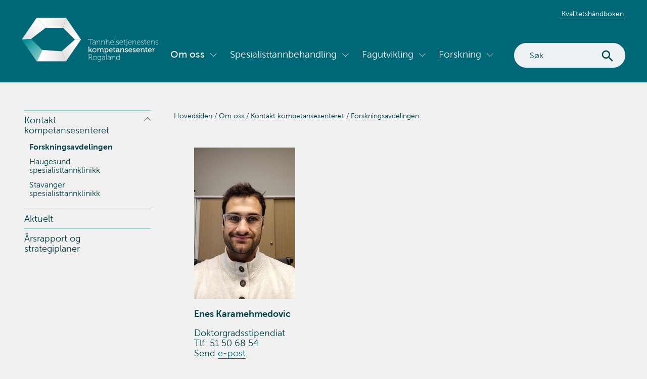

--- FILE ---
content_type: text/html; charset=utf-8
request_url: https://www.tannhelserogaland.no/tkrog/om-oss/kontakt-kompetansesenteret/forskningsavdelingen/enes-karamehmedovic
body_size: 4823
content:
<!doctype html> <html lang="no"> <head><meta charset="utf-8" /><title> Enes Karamehmedovic  | Tannhelsetjenestens kompetansesenter Rogaland </title><link rel="Stylesheet" type="text/css" href="/tkrog/css/site/tkrog.min.css?v=%7e%2ftkrog%2fcss%2fsite%2ffp-638443012040000000-pf%2ftkrog.min.css" /><link rel="icon" href="../../../images/favicon.ico?v=1.1" /><link type="text/css" rel="stylesheet" href="//fast.fonts.net/cssapi/45d2a40a-1e60-42ff-9869-0a1d24a5c352.css" /><meta name="viewport" content="width=device-width, initial-scale=1" /><meta http-equiv="X-UA-TextLayoutMetrics" content="gdi" /> <!--[if lt IE 9]> <script src="http://html5shim.googlecode.com/svn/trunk/html5.js"></script> <![endif]--> <script src="/newsread/js/script.js"></script> <script src="https://support.ebscohost.com/eit/scripts/ebscohostsearch.js" type="text/javascript"></script> </head> <body class=""> <header class="page-header"> <div class="center-content"> <a class="page-header-logo" href="/tkrog/index.aspx" title="Tannhelsetjenestens kompetansesenter Rogaland"> <img src="/tkrog/images/tkrog-logo-neg.svg" alt="Tannhelsetjenestens kompetansesenter Rogaland logo" /> </a> <button class="mobile-navigation-toggle" aria-pressed="false">Meny</button> <div class="page-header-mobile-wrapper"> <ul class="page-header-links"> <li> <a href="https://www.tannhelserogaland.no/portal"> Kvalitetsh&#229;ndboken </a> </li> </ul> <form action='/tkrog/search.aspx' class="search-box" role="search"> <label for="searchphrase" aria-label="Search" class="hidden" style="background-color: #fff">Søk på nettstedet</label> <input type="text" name="searchphrase" id="searchphrase" title="Skriv inn ønskede søkekriterier" placeholder="Søk" aria-label="Search" /> <input type="submit" value="Søk" /> </form> <nav class="main-navigation" aria-label="Primary"> <ul> <li class='has-dropdown open '><a href='/tkrog/om-oss' class='selected' aria-haspopup='true' aria-expanded='false'>Om oss</a><button data-toggle='dropdown' aria-pressed='false'><span class='visuallyHidden'>Vis undermeny for Om oss</span></button><ul class='dropdown level_2 megamenu'><li class='has-dropdown open '><a href='/tkrog/om-oss/kontakt-kompetansesenteret' class='selected' aria-haspopup='true' aria-expanded='false'>Kontakt kompetansesenteret</a><button data-toggle='dropdown' aria-pressed='false'><span class='visuallyHidden'>Vis undermeny for Kontakt kompetansesenteret</span></button><ul class='dropdown level_3 '><li class=' activeN '><a class=" " href='/tkrog/om-oss/kontakt-kompetansesenteret/forskningsavdelingen' class='selected'>Forskningsavdelingen</a></li><li><a class=" " href='/tkrog/om-oss/kontakt-kompetansesenteret/haugesund-spesialisttannklinikk'>Haugesund spesialisttannklinikk</a></li><li><a class=" " href='/tkrog/om-oss/kontakt-kompetansesenteret/stavanger-spesialisttannklinikk'>Stavanger spesialisttannklinikk</a></li></ul></li><li><a class=" " href='/tkrog/om-oss/aktuelt'>Aktuelt</a></li><li class='has-dropdown'><a href='/tkrog/om-oss/aarsrapport-og-strategiplaner' aria-haspopup='true' aria-expanded='false'>&#197;rsrapport og strategiplaner</a><button data-toggle='dropdown' aria-pressed='false'><span class='visuallyHidden'>Vis undermeny for &#197;rsrapport og strategiplaner</span></button><ul class='dropdown level_3 '><li><a class=" " href='/tkrog/om-oss/aarsrapport-og-strategiplaner/aarsrapport-2024'>&#197;rsrapport 2024</a></li><li><a class=" " href='/tkrog/om-oss/aarsrapport-og-strategiplaner/aarsrapport-2023'>&#197;rsrapport 2023</a></li><li><a class=" " href='/tkrog/om-oss/aarsrapport-og-strategiplaner/aarsrapport-2022'>&#197;rsrapport 2022</a></li><li><a class=" " href='/tkrog/om-oss/aarsrapport-og-strategiplaner/aarsrapport-2021'>&#197;rsrapport 2021</a></li><li><a class=" " href='/tkrog/om-oss/aarsrapport-og-strategiplaner/aarsrapport-2020'>&#197;rsrapport 2020</a></li><li><a class=" " href='/tkrog/om-oss/aarsrapport-og-strategiplaner/aarsrapport-2019'>&#197;rsrapport 2019</a></li><li><a class=" " href='/tkrog/om-oss/aarsrapport-og-strategiplaner/aarsrapport-2018'>&#197;rsrapport 2018</a></li><li><a class=" " href='/tkrog/om-oss/aarsrapport-og-strategiplaner/forskningsstrategi'>Forskningsstrategi</a></li></ul></li></ul></li><li class='has-dropdown'><a href='/tkrog/spesialisttannbehandling' aria-haspopup='true' aria-expanded='false'>Spesialisttannbehandling</a><button data-toggle='dropdown' aria-pressed='false'><span class='visuallyHidden'>Vis undermeny for Spesialisttannbehandling</span></button><ul class='dropdown level_2 megamenu'><li><a class=" " href='/tkrog/spesialisttannbehandling/henvisning-til-spesialisttannklinikk'>Henvisning til spesialisttannklinikk</a></li><li><a class=" " href='/tkrog/spesialisttannbehandling/trygge-barn-i-tannbehandling-(tbit)'>Trygge Barn i Tannbehandling (TBiT)</a></li><li><a class=" " href='/tkrog/spesialisttannbehandling/eksperttjeneste'>Eksperttjeneste</a></li><li><a class=" " href='/tkrog/spesialisttannbehandling/endodonti'>Endodonti</a></li><li><a class=" " href='/tkrog/spesialisttannbehandling/kjeve-og-ansiktsradiologi'>Kjeve- og ansiktsradiologi</a></li><li><a class=" " href='/tkrog/spesialisttannbehandling/kjeveortopedi'>Kjeveortopedi</a></li><li><a class=" " href='/tkrog/spesialisttannbehandling/oral-kirurgi'>Oral kirurgi</a></li><li><a class=" " href='/tkrog/spesialisttannbehandling/pedodonti'>Pedodonti</a></li><li><a class=" " href='/tkrog/spesialisttannbehandling/periodonti'>Periodonti</a></li><li><a class=" " href='/tkrog/spesialisttannbehandling/protetikk'>Protetikk</a></li><li><a class=" " href='/tkrog/spesialisttannbehandling/tannbehandling-i-narkose'>Tannbehandling i narkose</a></li><li><a class=" " href='/tkrog/spesialisttannbehandling/tannpleier'>Tannpleier</a></li></ul></li><li class='has-dropdown'><a href='/tkrog/fagutvikling' aria-haspopup='true' aria-expanded='false'>Fagutvikling</a><button data-toggle='dropdown' aria-pressed='false'><span class='visuallyHidden'>Vis undermeny for Fagutvikling</span></button><ul class='dropdown level_2 megamenu'><li class='has-dropdown'><a href='/tkrog/fagutvikling/kurs' aria-haspopup='true' aria-expanded='false'>Kurs</a><button data-toggle='dropdown' aria-pressed='false'><span class='visuallyHidden'>Vis undermeny for Kurs</span></button><ul class='dropdown level_3 '><li><a class=" " href='/tkrog/fagutvikling/kurs/kursplan'>Kursplan</a></li><li><a class=" " href='/tkrog/fagutvikling/kurs/kurs-2025'>Kurs 2025</a></li><li><a class=" " href='/tkrog/fagutvikling/kurs/kurs-2024'>Kurs 2024</a></li><li><a class=" " href='/tkrog/fagutvikling/kurs/kurs-2023'>Kurs 2023</a></li><li><a class=" " href='/tkrog/fagutvikling/kurs/kurs-2022'>Kurs 2022</a></li><li><a class=" " href='/tkrog/fagutvikling/kurs/kurs-2021'>Kurs 2021</a></li><li><a class=" " href='/tkrog/fagutvikling/kurs/kurs-2020'>Kurs 2020</a></li><li><a class=" " href='/tkrog/fagutvikling/kurs/kurs-2019'>Kurs 2019</a></li><li><a class=" " href='/tkrog/fagutvikling/kurs/kurs-2018'>Kurs 2018</a></li><li><a class=" " href='/tkrog/fagutvikling/kurs/kurs-2017'>Kurs 2017</a></li><li><a class=" " href='/tkrog/fagutvikling/kurs/kurs-2016'>Kurs 2016</a></li></ul></li><li><a class=" " href='/tkrog/fagutvikling/eksperttjeneste'>Eksperttjeneste</a></li><li class='has-dropdown'><a href='/tkrog/fagutvikling/opplaeringsvideoer' aria-haspopup='true' aria-expanded='false'>Oppl&#230;ringsvideoer</a><button data-toggle='dropdown' aria-pressed='false'><span class='visuallyHidden'>Vis undermeny for Oppl&#230;ringsvideoer</span></button><ul class='dropdown level_3 '><li><a class=" " href='/tkrog/fagutvikling/opplaeringsvideoer/oral-helse-hos-sykehjemspasienter'>Oral helse hos sykehjemspasienter</a></li><li><a class=" " href='/tkrog/fagutvikling/opplaeringsvideoer/stell-til-sengeliggende-eller-bevisstlose'>Stell til sengeliggende eller bevisstl&#248;se</a></li><li><a class=" " href='/tkrog/fagutvikling/opplaeringsvideoer/standard-munnstell-film'>Standard munnstell - film</a></li><li><a class=" " href='/tkrog/fagutvikling/opplaeringsvideoer/stell-av-kroner-film'>Stell av kroner - film</a></li><li><a class=" " href='/tkrog/fagutvikling/opplaeringsvideoer/stell-av-broer-film'>Stell av broer - film</a></li><li><a class=" " href='/tkrog/fagutvikling/opplaeringsvideoer/stell-av-implantat-film'>Stell av implantat - film</a></li><li><a class=" " href='/tkrog/fagutvikling/opplaeringsvideoer/stell-av-protese-filmer'>Stell av protese - filmer</a></li></ul></li><li><a class=" " href='/tkrog/fagutvikling/ressurser-for-tannhelsepersonell'>Ressurser for tannhelsepersonell</a></li><li><a class=" " href='/tkrog/fagutvikling/hospitering'>Hospitering</a></li><li><a class=" " href='/tkrog/fagutvikling/prekvalifisering'>Prekvalifisering</a></li><li><a class=" " href='/tkrog/fagutvikling/spesialistutdanning'>Spesialistutdanning</a></li></ul></li><li class='has-dropdown'><a href='/tkrog/forskning' aria-haspopup='true' aria-expanded='false'>Forskning</a><button data-toggle='dropdown' aria-pressed='false'><span class='visuallyHidden'>Vis undermeny for Forskning</span></button><ul class='dropdown level_2 megamenu'><li class='has-dropdown'><a href='/tkrog/forskning/forskningsprosjekter' aria-haspopup='true' aria-expanded='false'>Forskningsprosjekter</a><button data-toggle='dropdown' aria-pressed='false'><span class='visuallyHidden'>Vis undermeny for Forskningsprosjekter</span></button><ul class='dropdown level_3 '><li><a class=" " href='/tkrog/forskning/forskningsprosjekter/autismespekterdiagnose-(asd)-og-tannbehandling'>Autismespekterdiagnose (ASD) og tannbehandling</a></li><li><a class=" " href='/tkrog/forskning/forskningsprosjekter/lets-care-studien'>LETs-CARE-studien</a></li><li><a class=" " href='/tkrog/forskning/forskningsprosjekter/oral-helse-i-sykehjem'>Oral helse i sykehjem</a></li><li class='has-dropdown'><a href='/tkrog/forskning/forskningsprosjekter/oral-helse-i-fengsel' aria-haspopup='true' aria-expanded='false'>Oral helse for innsatte i fengsel</a><button data-toggle='dropdown' aria-pressed='false'><span class='visuallyHidden'>Vis undermeny for Oral helse for innsatte i fengsel</span></button><ul class='dropdown level_4 '><li><a class=" " href='/tkrog/forskning/forskningsprosjekter/oral-helse-i-fengsel/fengselsprosjektet'>Oral helse for innsatte i fengsel</a></li><li><a class=" " href='/tkrog/forskning/forskningsprosjekter/oral-helse-i-fengsel/pilotprosjekt-oral-helse-for-innsatte-i-fengsel'>Pilotprosjekt: Oral helse for innsatte i fengsel</a></li><li><a class=" " href='/tkrog/forskning/forskningsprosjekter/oral-helse-i-fengsel/rapport-pilotprosjekt'>Rapport pilotprosjekt</a></li><li><a class=" " href='/tkrog/forskning/forskningsprosjekter/oral-helse-i-fengsel/mastergradsprosjekt'>Mastergradsprosjekt</a></li><li><a class=" " href='/tkrog/forskning/forskningsprosjekter/oral-helse-i-fengsel/oral-health-in-prison-an-integrative-review'>Oral health in prison: an integrative review</a></li></ul></li><li><a class=" " href='/tkrog/forskning/forskningsprosjekter/barn-fra-innvandrerfamilier'>REACH-prosjektet</a></li><li><a class=" " href='/tkrog/forskning/forskningsprosjekter/tannbehandlingsangst-og-livskvalitet'>Tannbehandlingsangst og livskvalitet</a></li><li><a class=" " href='/tkrog/forskning/forskningsprosjekter/periodontal-behandling-for-roykere-og-ikke-roykere'>Periodontal behandling for r&#248;ykere og ikke-r&#248;ykere</a></li><li><a class=" " href='/tkrog/forskning/forskningsprosjekter/hvordan-gaar-det-med-tannimplantatene'>Hvordan g&#229;r det med tannimplantatene</a></li><li><a class=" " href='/tkrog/forskning/forskningsprosjekter/en-evalueringsstudie-av-too'>En evalueringsstudie av TOO</a></li><li><a class=" " href='/tkrog/forskning/forskningsprosjekter/sonec'>SONEC</a></li><li><a class=" " href='/tkrog/forskning/forskningsprosjekter/tmd-prosjektet'>TMD-prosjektet</a></li><li><a class=" " href='/tkrog/forskning/forskningsprosjekter/dentale-traumer'>Dentale traumer</a></li><li class='has-dropdown'><a href='/tkrog/forskning/forskningsprosjekter/mastergradsprosjekter' aria-haspopup='true' aria-expanded='false'>Mastergradsprosjekter</a><button data-toggle='dropdown' aria-pressed='false'><span class='visuallyHidden'>Vis undermeny for Mastergradsprosjekter</span></button><ul class='dropdown level_4 '><li><a class=" " href='/tkrog/forskning/forskningsprosjekter/mastergradsprosjekter/masteroppgave-oral-helse-for-eldre'>Masteroppgave: Oral helse for eldre</a></li><li><a class=" " href='/tkrog/forskning/forskningsprosjekter/mastergradsprosjekter/masteroppgave-oral-helse-for-innsatte-i-fengsel'>Masteroppgave: Oral helse for innsatte i fengsel</a></li></ul></li><li class='has-dropdown'><a href='/tkrog/forskning/forskningsprosjekter/avsluttede-forskningsprosjekter' aria-haspopup='true' aria-expanded='false'>Avsluttede forskningsprosjekter</a><button data-toggle='dropdown' aria-pressed='false'><span class='visuallyHidden'>Vis undermeny for Avsluttede forskningsprosjekter</span></button><ul class='dropdown level_4 '><li><a class=" " href='/tkrog/forskning/forskningsprosjekter/avsluttede-forskningsprosjekter/tilvenning-til-tannundersokelse'>Tilvenning til tannunders&#248;kelse</a></li><li><a class=" " href='/tkrog/forskning/forskningsprosjekter/avsluttede-forskningsprosjekter/d-cbt-on-patients-with-dental-fear'>D-CBT on patients with dental fear</a></li><li><a class=" " href='/tkrog/forskning/forskningsprosjekter/avsluttede-forskningsprosjekter/register-for-tannimplantater'>Register for tannimplantater</a></li><li><a class=" " href='/tkrog/forskning/forskningsprosjekter/avsluttede-forskningsprosjekter/autotransplantasjon'>Autotransplantasjon</a></li><li><a class=" " href='/tkrog/forskning/forskningsprosjekter/avsluttede-forskningsprosjekter/rus-og-tannhelse'>Rus og tannhelse</a></li><li><a class=" " href='/tkrog/forskning/forskningsprosjekter/avsluttede-forskningsprosjekter/syrlige-syvert'>Syrlige Syvert</a></li><li><a class=" " href='/tkrog/forskning/forskningsprosjekter/avsluttede-forskningsprosjekter/kartlegging-paa-sus'>Kartlegging p&#229; SUS</a></li><li><a class=" " href='/tkrog/forskning/forskningsprosjekter/avsluttede-forskningsprosjekter/erosjoner-i-rogaland'>Erosjoner i Rogaland</a></li><li><a class=" " href='/tkrog/forskning/forskningsprosjekter/avsluttede-forskningsprosjekter/smerter-og-placebo'>Smerter og placebo</a></li><li><a class=" " href='/tkrog/forskning/forskningsprosjekter/avsluttede-forskningsprosjekter/heart-et-digitalt-folkehelseprogram'>HEART - et digitalt folkehelseprogram</a></li><li><a class=" " href='/tkrog/forskning/forskningsprosjekter/avsluttede-forskningsprosjekter/tannhelse-og-barnevernet'>Tannhelse og barnevernet</a></li><li><a class=" " href='/tkrog/forskning/forskningsprosjekter/avsluttede-forskningsprosjekter/forekomst-av-tmd'>Forekomst av TMD</a></li><li><a class=" " href='/tkrog/forskning/forskningsprosjekter/avsluttede-forskningsprosjekter/kvalitetsutviklingsprosjekt'>Kvalitetsutviklingsprosjekt</a></li><li><a class=" " href='/tkrog/forskning/forskningsprosjekter/avsluttede-forskningsprosjekter/et-multisenterstudie-innen-endodonti'>Et multisenterstudie innen endodonti</a></li><li><a class=" " href='/tkrog/forskning/forskningsprosjekter/avsluttede-forskningsprosjekter/rotresorpsjoner-i-kjeveortopedi'>Rotresorpsjoner i kjeveortopedi</a></li><li><a class=" " href='/tkrog/forskning/forskningsprosjekter/avsluttede-forskningsprosjekter/odontofobipasienter-med-traumer'>Odontofobipasienter med traumer</a></li></ul></li></ul></li><li class='has-dropdown'><a href='/tkrog/forskning/deltakelse-i-forskningsprosjekt' aria-haspopup='true' aria-expanded='false'>Deltakelse i forskningsprosjekt</a><button data-toggle='dropdown' aria-pressed='false'><span class='visuallyHidden'>Vis undermeny for Deltakelse i forskningsprosjekt</span></button><ul class='dropdown level_3 '><li class='has-dropdown'><a href='/tkrog/forskning/deltakelse-i-forskningsprosjekt/barn-med-asd-og-tannbehandling' aria-haspopup='true' aria-expanded='false'>Barn med ASD og tannbehandling</a><button data-toggle='dropdown' aria-pressed='false'><span class='visuallyHidden'>Vis undermeny for Barn med ASD og tannbehandling</span></button><ul class='dropdown level_4 '><li><a class=" " href='/tkrog/forskning/deltakelse-i-forskningsprosjekt/barn-med-asd-og-tannbehandling/videoer'>Videoer</a></li></ul></li><li class='has-dropdown'><a href='/tkrog/forskning/deltakelse-i-forskningsprosjekt/child-with-asd-and-dental-treatment' aria-haspopup='true' aria-expanded='false'>Child with ASD and dental treatment</a><button data-toggle='dropdown' aria-pressed='false'><span class='visuallyHidden'>Vis undermeny for Child with ASD and dental treatment</span></button><ul class='dropdown level_4 '><li><a class=" " href='/tkrog/forskning/deltakelse-i-forskningsprosjekt/child-with-asd-and-dental-treatment/videos'>Videos</a></li></ul></li></ul></li><li><a class=" " href='/tkrog/forskning/publikasjoner'>Publikasjoner</a></li><li><a class=" " href='/tkrog/forskning/litteratursok'>Litteraturs&#248;k</a></li></ul></li> </ul> </nav> </div> </div> </header> <main id="main" class="with-sidebar"> <div class="center-content"> <div id="sidebar"> <ul class="sidebar-navigation"> <li class=''> <a href='/tkrog/om-oss/kontakt-kompetansesenteret'>Kontakt kompetansesenteret</a> <ul class="level2"> <li><a class='selected' href='/tkrog/om-oss/kontakt-kompetansesenteret/forskningsavdelingen'>Forskningsavdelingen</a> </li> <li><a class='' href='/tkrog/om-oss/kontakt-kompetansesenteret/haugesund-spesialisttannklinikk'>Haugesund spesialisttannklinikk</a> </li> <li><a class='' href='/tkrog/om-oss/kontakt-kompetansesenteret/stavanger-spesialisttannklinikk'>Stavanger spesialisttannklinikk</a> </li> </ul> </li> <li class=''> <a href='/tkrog/om-oss/aktuelt'>Aktuelt</a> </li> <li class=''> <a href='/tkrog/om-oss/aarsrapport-og-strategiplaner'>Årsrapport og strategiplaner</a> </li> </ul></div> <ol class="breadcrumbs" vocab="http://schema.org/" typeof="BreadcrumbList"> <li> <a title="Hjem" href='/tkrog/index.aspx'>Hovedsiden</a> </li> <li property="itemListElement" typeof="ListItem"> <a property="item" typeof="WebPage" href="/tkrog/om-oss" title="Om oss"> <span property="name">Om oss</span> </a> <meta property="position" content="2"> </li> <li property="itemListElement" typeof="ListItem"> <a property="item" typeof="WebPage" href="/tkrog/om-oss/kontakt-kompetansesenteret" title="Kontakt kompetansesenteret"> <span property="name">Kontakt kompetansesenteret</span> </a> <meta property="position" content="3"> </li> <li property="itemListElement" typeof="ListItem"> <a property="item" typeof="WebPage" href="/tkrog/om-oss/kontakt-kompetansesenteret/forskningsavdelingen" title="Forskningsavdelingen"> <span property="name">Forskningsavdelingen</span> </a> <meta property="position" content="4"> </li> </ol> <div id="content" role="main"> <article class="document employees-container"> <figure> <img src="/readimage.aspx/asset.jpg?custom=cropr%3a3.2909x0.0289x89.0373x99.9711%3b&pubid=xBC6sjXjtFJh7UZIfD02Dw&quality=3" alt="" /> <h3>Enes Karamehmedovic</h3> <p>Doktorgradsstipendiat<br />Tlf: 51 50 68 54<br />Send <a href="mailto:enes.karamehmedovc@throg.no">e-post</a>.</p> </figure> <div class="clearfix"></div> </article> </div> </div> </main> <footer class="page-footer"> <div class="center-content"> <div class="page-footer-info"> <div> <img src='/tkrog/images/tkrog-logo-symbol.svg' alt="TkRog logo" class="footer-logo-symbol" /> <div class="footer-columns"><h2>Tannhelsetjenestens kompetansesenter <br />Rogaland (TkRogaland)</h2> <p>Torgveien 21 B, 4016 Stavanger <br />Telefon 51 50 68 10<br /><a href="mailto:Kompetansesenteret@throg.no">Send e-post</a> </p> <p>Organisasjonsnummer:<br />986 382 496</p></div> <div><p><a href="/tannhelse/om-oss/personvernerklaering" target="_blank" rel="noopener">Les vår personvernerklæring</a></p></div> </div> </div> <div class="throg-link"><a href="https://www.tannhelserogaland.no/" title="Tannhelse Rogaland" target="_blank"><img src='/tkrog/images/Rogfk_Fylt_hvit_Tannhelse_logo_RBG.svg' alt="Tannhelse Rogaland" /></a></div> </div> </footer> </body> </html>

--- FILE ---
content_type: text/css
request_url: https://www.tannhelserogaland.no/tkrog/css/site/tkrog.min.css?v=%7e%2ftkrog%2fcss%2fsite%2ffp-638443012040000000-pf%2ftkrog.min.css
body_size: 13736
content:
@charset "UTF-8";@font-face{font-family:icomoon;src:url(/common/css/icomoon/fonts/icomoon.eot?v79d9r);src:url(/common/css/icomoon/fonts/icomoon.eot?v79d9r#iefix) format("embedded-opentype"),url(/common/css/icomoon/fonts/icomoon.woff2?v79d9r) format("woff2"),url(/common/css/icomoon/fonts/icomoon.ttf?v79d9r) format("truetype"),url(/common/css/icomoon/fonts/icomoon.woff?v79d9r) format("woff"),url(/common/css/icomoon/fonts/icomoon.svg?v79d9r#icomoon) format("svg");font-weight:400;font-style:normal;font-display:block}[class*=" pf-app-"],[class^=pf-app-]{font-family:icomoon!important;speak:never;font-style:normal;font-weight:400;font-variant:normal;text-transform:none;line-height:1;letter-spacing:0;-webkit-font-feature-settings:"liga";-moz-font-feature-settings:"liga=1";-moz-font-feature-settings:"liga";-ms-font-feature-settings:"liga" 1;font-feature-settings:"liga";-webkit-font-variant-ligatures:discretionary-ligatures;font-variant-ligatures:discretionary-ligatures;-webkit-font-smoothing:antialiased;-moz-osx-font-smoothing:grayscale}[class*=" pf-app-"][class$="-16"],[class^=pf-app-][class$="-16"]{font-size:16px}.pf-app-star:before{content:""}.pf-app-flag3:before{content:""}.pf-app-film-play:before{content:""}.pf-app-film-2:before{content:""}.pf-app-bullhorn:before{content:""}.pf-app-pointer-up2:before{content:""}.pf-app-template:before{content:""}.pf-app-banner-ad:before{content:""}.pf-app-cross-sm:before{content:""}.pf-app-drag:before{content:""}.pf-app-alarm:before{content:""}.pf-app-alarm-ringing:before{content:""}.pf-app-album:before{content:""}.pf-app-arrow-down:before{content:""}.pf-app-arrow-down-square:before{content:""}.pf-app-arrow-left:before{content:""}.pf-app-arrow-left-square:before{content:""}.pf-app-arrow-return:before{content:""}.pf-app-arrow-right:before{content:""}.pf-app-arrow-right-square:before{content:""}.pf-app-arrow-up:before{content:""}.pf-app-arrow-up-right:before{content:""}.pf-app-arrow-up-square:before{content:""}.pf-app-arrows-merge:before{content:""}.pf-app-arrows-merge2:before{content:""}.pf-app-arrows-split:before{content:""}.pf-app-arrows-split2:before{content:""}.pf-app-at-sign:before{content:""}.pf-app-barcode2:before{content:""}.pf-app-bold:before{content:""}.pf-app-book:before{content:""}.pf-app-book2:before{content:""}.pf-app-bookmark:before{content:""}.pf-app-bubble:before{content:""}.pf-app-bubble-dots:before{content:""}.pf-app-bubbles:before{content:""}.pf-app-bug:before{content:""}.pf-app-calculator:before{content:""}.pf-app-calendar-31:before{content:""}.pf-app-calendar-full:before{content:""}.pf-app-calendar-insert:before{content:""}.pf-app-camera2:before{content:""}.pf-app-campaign1:before{content:""}.pf-app-cart:before{content:""}.pf-app-cart-full:before{content:""}.pf-app-cart-plus2:before{content:""}.pf-app-chart-bars:before{content:""}.pf-app-chart-growth:before{content:""}.pf-app-check:before{content:""}.pf-app-check-square:before{content:""}.pf-app-check-square-checked:before{content:""}.pf-app-check-square-filled:before{content:""}.pf-app-check-square-filled-checked:before{content:""}.pf-app-check-square2:before{content:""}.pf-app-checkmark-circle:before{content:""}.pf-app-checkmark-circle-filled:before{content:""}.pf-app-chevron-down:before{content:""}.pf-app-chevron-down-square:before{content:""}.pf-app-chevron-left:before{content:""}.pf-app-chevron-left-square:before{content:""}.pf-app-chevron-right:before{content:""}.pf-app-chevron-right-square:before{content:""}.pf-app-chevron-up:before{content:""}.pf-app-chevron-up-square:before{content:""}.pf-app-circle:before{content:""}.pf-app-circle-minus:before{content:""}.pf-app-clapboard-play:before{content:""}.pf-app-cli:before{content:""}.pf-app-clipboard-check:before{content:""}.pf-app-clipboard-empty:before{content:""}.pf-app-clipboard-text:before{content:""}.pf-app-clock3:before{content:""}.pf-app-cloud-print:before{content:""}.pf-app-cloud-rain:before{content:""}.pf-app-code:before{content:""}.pf-app-cog2:before{content:""}.pf-app-comment:before{content:""}.pf-app-compare:before{content:""}.pf-app-contract:before{content:""}.pf-app-contract-sm:before{content:""}.pf-app-contract2:before{content:""}.pf-app-contract3:before{content:""}.pf-app-copy:before{content:""}.pf-app-crop:before{content:""}.pf-app-cross:before{content:""}.pf-app-cross-circle:before{content:""}.pf-app-cross-square:before{content:""}.pf-app-cross2:before{content:""}.pf-app-cube:before{content:""}.pf-app-cube-add:before{content:""}.pf-app-cube-filled:before{content:""}.pf-app-cube-remove:before{content:""}.pf-app-database:before{content:""}.pf-app-database-upload:before{content:""}.pf-app-desktop:before{content:""}.pf-app-disc:before{content:""}.pf-app-document:before{content:""}.pf-app-document2:before{content:""}.pf-app-download2:before{content:""}.pf-app-earth:before{content:""}.pf-app-earth-upload:before{content:""}.pf-app-ellipsis:before{content:""}.pf-app-enter:before{content:""}.pf-app-enter-down:before{content:""}.pf-app-enter-up:before{content:""}.pf-app-envelope:before{content:""}.pf-app-envelope-open:before{content:""}.pf-app-equalizer:before{content:""}.pf-app-eraser:before{content:""}.pf-app-event:before{content:""}.pf-app-exit:before{content:""}.pf-app-exit-down:before{content:""}.pf-app-exit-left:before{content:""}.pf-app-exit-right:before{content:""}.pf-app-exit-up:before{content:""}.pf-app-expand:before{content:""}.pf-app-expand-sm:before{content:""}.pf-app-expand2:before{content:""}.pf-app-expand3:before{content:""}.pf-app-expand4:before{content:""}.pf-app-eye:before{content:""}.pf-app-eye-crossed:before{content:""}.pf-app-file-add:before{content:""}.pf-app-file-check:before{content:""}.pf-app-file-code:before{content:""}.pf-app-file-delete:before{content:""}.pf-app-file-download-pdf2:before{content:""}.pf-app-file-empty:before{content:""}.pf-app-file-image:before{content:""}.pf-app-file-lock:before{content:""}.pf-app-file-zip:before{content:""}.pf-app-files:before{content:""}.pf-app-film:before{content:""}.pf-app-film-generate:before{content:""}.pf-app-film-generate-2:before{content:""}.pf-app-floppy-disk:before{content:""}.pf-app-focus:before{content:""}.pf-app-folder:before{content:""}.pf-app-folder-download:before{content:""}.pf-app-folder-goto:before{content:""}.pf-app-folder-minus:before{content:""}.pf-app-folder-plus:before{content:""}.pf-app-folder-search:before{content:""}.pf-app-folder-upload:before{content:""}.pf-app-frame-expand:before{content:""}.pf-app-funnel:before{content:""}.pf-app-gelato-print:before{content:""}.pf-app-graph:before{content:""}.pf-app-grid:before{content:""}.pf-app-group-work:before{content:""}.pf-app-hammer-wrench:before{content:""}.pf-app-hammer2:before{content:""}.pf-app-hdd:before{content:""}.pf-app-hdd-down:before{content:""}.pf-app-hdd-up:before{content:""}.pf-app-home5:before{content:""}.pf-app-hourglass:before{content:""}.pf-app-icons2:before{content:""}.pf-app-indent-decrease:before{content:""}.pf-app-indent-increase:before{content:""}.pf-app-italic:before{content:""}.pf-app-lan2:before{content:""}.pf-app-laptop:before{content:""}.pf-app-laptop-phone:before{content:""}.pf-app-launch:before{content:""}.pf-app-layers:before{content:""}.pf-app-layers-crossed:before{content:""}.pf-app-ldt:before{content:""}.pf-app-link:before{content:""}.pf-app-link2:before{content:""}.pf-app-list:before{content:""}.pf-app-list2:before{content:""}.pf-app-list3:before{content:""}.pf-app-list4:before{content:""}.pf-app-list42:before{content:""}.pf-app-list5:before{content:""}.pf-app-lock:before{content:""}.pf-app-magnifier:before{content:""}.pf-app-magnifier4:before{content:""}.pf-app-map-marker:before{content:""}.pf-app-media:before{content:""}.pf-app-media-cloud:before{content:""}.pf-app-menu:before{content:""}.pf-app-menu-small:before{content:""}.pf-app-menu-small-2:before{content:""}.pf-app-minus:before{content:""}.pf-app-minus-square:before{content:""}.pf-app-moon:before{content:""}.pf-app-move:before{content:""}.pf-app-move-doc:before{content:""}.pf-app-music-note2:before{content:""}.pf-app-notification:before{content:""}.pf-app-notification-circle:before{content:""}.pf-app-notification-circle-filled:before{content:""}.pf-app-paper-plane:before{content:""}.pf-app-paperclip:before{content:""}.pf-app-papers:before{content:""}.pf-app-paste:before{content:""}.pf-app-pause:before{content:""}.pf-app-pencil:before{content:""}.pf-app-pencil-line:before{content:""}.pf-app-pencil-line2:before{content:""}.pf-app-pencil-xs:before{content:""}.pf-app-pencil5:before{content:""}.pf-app-percent:before{content:""}.pf-app-photo-copyright:before{content:""}.pf-app-photo-credit:before{content:""}.pf-app-photo-restricted:before{content:""}.pf-app-picture:before{content:""}.pf-app-picture-portrait:before{content:""}.pf-app-picture-snapshot:before{content:""}.pf-app-picture2:before{content:""}.pf-app-picture3:before{content:""}.pf-app-pictures:before{content:""}.pf-app-pictures2:before{content:""}.pf-app-pie-chart:before{content:""}.pf-app-pie-chart2:before{content:""}.pf-app-play:before{content:""}.pf-app-plus:before{content:""}.pf-app-plus-circle:before{content:""}.pf-app-plus-square:before{content:""}.pf-app-poster:before{content:""}.pf-app-power-switch:before{content:""}.pf-app-printer:before{content:""}.pf-app-profile:before{content:""}.pf-app-radio-button:before{content:""}.pf-app-radio-button-checked:before{content:""}.pf-app-radio-button2:before{content:""}.pf-app-reading:before{content:""}.pf-app-redo2:before{content:""}.pf-app-register:before{content:""}.pf-app-rename:before{content:""}.pf-app-repeat:before{content:""}.pf-app-repeat-one:before{content:""}.pf-app-reply:before{content:""}.pf-app-reply-all:before{content:""}.pf-app-screen:before{content:""}.pf-app-screen2:before{content:""}.pf-app-segments:before{content:""}.pf-app-semi-lock2:before{content:""}.pf-app-share:before{content:""}.pf-app-share-remove:before{content:""}.pf-app-share2:before{content:""}.pf-app-share22:before{content:""}.pf-app-shield-check:before{content:""}.pf-app-shuffle:before{content:""}.pf-app-smartphone:before{content:""}.pf-app-smartphone-embed:before{content:""}.pf-app-sort-alpha-asc:before{content:""}.pf-app-sort-alpha-desc:before{content:""}.pf-app-sort-amount-asc:before{content:""}.pf-app-sort-amount-desc:before{content:""}.pf-app-sort-numeric-asc:before{content:""}.pf-app-sort-numeric-desc:before{content:""}.pf-app-spell-check:before{content:""}.pf-app-sprinklr:before{content:""}.pf-app-sprinklr-outline:before{content:""}.pf-app-square:before{content:""}.pf-app-sync:before{content:""}.pf-app-tablet2:before{content:""}.pf-app-tag:before{content:""}.pf-app-tags:before{content:""}.pf-app-telephone:before{content:""}.pf-app-text-align-center:before{content:""}.pf-app-text-align-justify:before{content:""}.pf-app-text-align-left:before{content:""}.pf-app-text-align-right:before{content:""}.pf-app-text-format:before{content:""}.pf-app-text-format-remove:before{content:""}.pf-app-text-size:before{content:""}.pf-app-thumbs-down:before{content:""}.pf-app-thumbs-down2:before{content:""}.pf-app-thumbs-up:before{content:""}.pf-app-thumbs-up2:before{content:""}.pf-app-toggle-off:before{content:""}.pf-app-toggle-off-filled:before{content:""}.pf-app-toggle-on:before{content:""}.pf-app-toggle-on-filled:before{content:""}.pf-app-tooltip-circle:before{content:""}.pf-app-tooltip-circle-filled:before{content:""}.pf-app-transform:before{content:""}.pf-app-trash:before{content:""}.pf-app-trash2:before{content:""}.pf-app-underline:before{content:""}.pf-app-undo2:before{content:""}.pf-app-unlink:before{content:""}.pf-app-unlink2:before{content:""}.pf-app-unlock:before{content:""}.pf-app-upload-ind:before{content:""}.pf-app-upload2:before{content:""}.pf-app-user:before{content:""}.pf-app-user-lock:before{content:""}.pf-app-user-minus:before{content:""}.pf-app-user-plus:before{content:""}.pf-app-users-minus:before{content:""}.pf-app-users-plus:before{content:""}.pf-app-users2:before{content:""}.pf-app-warning:before{content:""}.pf-app-warning-filled:before{content:""}.pf-app-web:before{content:""}.pf-app-zoom-in:before{content:""}.pf-app-zoom-out:before{content:""}.pf-app-warning-16:before{content:""}.pf-app-warning-filled-16:before{content:""}.pf-app-tooltip-circle-16:before{content:""}.pf-app-tooltip-circle-filled-16:before{content:""}.pf-app-notification-circle-16:before{content:""}.pf-app-notification-circle-filled-16:before{content:""}.pf-app-drag-16:before{content:""}.pf-app-calendar-31-16:before{content:""}.pf-app-check-16:before{content:""}.pf-app-check-filled-16:before{content:""}.pf-app-chevron-right-square-16:before{content:""}.pf-app-cog-16:before{content:""}.pf-app-copy-16:before{content:""}.pf-app-download2-16:before{content:""}.pf-app-eye-16:before{content:""}.pf-app-facebook-16:before{content:""}.pf-app-filter-selected-16:before{content:""}.pf-app-instagram-16:before{content:""}.pf-app-linkedin-16:before{content:""}.pf-app-marker-16:before{content:""}.pf-app-move-16:before{content:""}.pf-app-move-doc-16:before{content:""}.pf-app-no-access-16:before{content:""}.pf-app-no-access-filled-16:before{content:""}.pf-app-pencil-16:before{content:""}.pf-app-pinterest-16:before{content:""}.pf-app-segments-16:before{content:""}.pf-app-toggle-off-16:before{content:""}.pf-app-toggle-off-filled-16:before{content:""}.pf-app-toggle-on-16:before{content:""}.pf-app-toggle-on-filled-16:before{content:""}.pf-app-trash-16:before{content:""}.pf-app-twitter-16:before{content:""}.pf-app-vimeo-16:before{content:""}.pf-app-youtube-16:before{content:""}html{height:100%;-webkit-box-sizing:border-box;-moz-box-sizing:border-box;box-sizing:border-box}*,:after,:before{-webkit-box-sizing:inherit;-moz-box-sizing:inherit;box-sizing:inherit}@-ms-viewport{width:device-width}body{background-color:#f0f0f0;color:#004248;margin:0;display:flex;flex-direction:column;height:100vh;font-family:"Museo Sans W01 300",sans-serif;font-size:18px}img{max-width:100%}a{color:#006776;text-decoration:none;border-bottom:1px solid;transition:all .2s ease}a:hover{color:#004248;border-bottom:1px solid}a:focus{outline:1px solid #006776;outline-offset:-1px;transition:none}::placeholder{color:#004248;opacity:1}:-ms-input-placeholder{color:#004248}::-ms-input-placeholder{color:#004248}input[type=text]:-webkit-autofill,input[type=text]:-webkit-autofill:focus,input[type=text]:-webkit-autofill:hover{border:1px solid #006776;-webkit-text-fill-color:#004248;-webkit-box-shadow:0 0 0 1000px #d4e6e6 inset}.clearfix{clear:both}.center-content{max-width:1244px;margin:0 auto;width:100%;position:relative;padding:0 30px}.center-content:after{content:"";display:table;clear:both}#main{flex:1 0 auto;flex-direction:column;position:relative;padding:55px 0 75px 0}.hero{margin:0 auto 20px auto;display:block;width:100%}@media screen and (min-width:768px){.hero{margin-bottom:55px}}.hero-container{margin-top:-55px;margin-bottom:35px;position:relative}@media screen and (min-width:1255px){.hero-container{margin-bottom:0}}.hero-container>div{max-width:1244px;margin:0 auto}@media screen and (min-width:1255px){.hero-container>div{position:relative}}@media screen and (min-width:1255px){.frontpage .hero-container>div{position:relative;top:-290px}}@media screen and (min-width:1600px){.frontpage .hero-container>div{top:-370px}}.hero-box{color:#004248;padding:30px 40px 45px 40px;text-align:center;background-color:#fff;margin-top:-20px}@media screen and (min-width:768px){.hero-box{margin-top:-55px;margin-bottom:55px}}@media screen and (min-width:992px){.hero-box{margin-top:0;display:inline-block;position:absolute;width:50%;max-width:630px;text-align:left;background-color:rgba(255,255,255,.8);top:25px;right:25px}}@media screen and (min-width:1600px){.hero-box{top:100px}}.hero-box h2{font-family:"Museo Sans W01 100";font-weight:100;margin:0 0 30px 0;font-size:20px}@media screen and (min-width:992px){.hero-box h2{margin:0}}@media screen and (min-width:1200px){.hero-box h2{font-size:28px}}.hero-box a{display:inline-block;background-color:#006776;color:#fff;text-decoration:none;border:none;padding:15px 40px;font-size:20px}.hero-box a:hover{background-color:#8accca;color:#003037}@media screen and (min-width:992px){.hero-box a{position:absolute;right:20px;bottom:-30px}}h3{font-size:18px}.light-font{font-family:"Museo Sans W01 100";font-weight:100}.button{background-color:#006776;color:#fff!important;border:none!important;padding:10px 30px;margin-top:10px}.button:active,.button:hover{background-color:#29b1e3!important}.breadcrumbs{display:inline-block;padding:0;margin:-10px 0 30px 0;list-style-type:none;font-size:12px;line-height:2}@media screen and (min-width:768px){.breadcrumbs{font-size:14px}}.breadcrumbs a{color:#004248}.breadcrumbs a:active,.breadcrumbs a:focus,.breadcrumbs a:hover{background-color:#b6dada;text-decoration:none}.breadcrumbs li{display:inline-block}.breadcrumbs li:not(:first-child):before{content:"/"}.sidebar-navigation{padding:0;margin:25px 0;font-size:18px;display:none}@media screen and (min-width:992px){.sidebar-navigation{margin:0;display:block}}.sidebar-navigation .toggle-children{adding:5px;cursor:pointer;font-size:14px;position:absolute;right:0;top:10px;z-index:10;display:none}.sidebar-navigation ul~.toggle-children{display:block}.sidebar-navigation .level3 .toggle-children{display:none}.sidebar-navigation .level3+.toggle-children{top:7px}.sidebar-navigation li{list-style-type:none;position:relative}.sidebar-navigation li.selected>a{font-family:"Museo Sans W01 700";font-weight:700}.sidebar-navigation>li.selected.LeftMenuOver{position:relative}.sidebar-navigation>li.selected.LeftMenuOver+li>a,.sidebar-navigation>li.selected.LeftMenuOver>a{border-top-color:#006776}.sidebar-navigation a{border-bottom:none;text-decoration:none;color:#004248;transition:none;display:block;border-top:1px solid #8accca;padding:9px 35px 9px 0;position:relative}.sidebar-navigation a:hover{text-decoration:underline}.sidebar-navigation a:focus{background-color:#b6dada;outline:0}.sidebar-navigation ul{font-weight:300;font-size:16px;margin-bottom:15px}.sidebar-navigation ul.level2,.sidebar-navigation ul.level3,.sidebar-navigation ul.level4{padding-left:10px}.sidebar-navigation ul.level2>li>a,.sidebar-navigation ul.level3>li>a,.sidebar-navigation ul.level4>li>a{padding-bottom:7px}.sidebar-navigation ul a{border:none;padding:5px 35px 0 0}.sidebar-navigation ul .selected{font-family:"Museo Sans W01 700";font-weight:700}@media screen and (min-width:768px){.with-sidebar #sidebar{width:25%;float:left;padding-right:45px}}@media screen and (min-width:992px){.with-sidebar #content{width:75%;float:right}}.EditLink{position:absolute;right:25px;top:0;color:#fff;background-color:#006776;border:none;display:none;line-height:1;font-size:20px;padding:8px}.EditLink:hover{background-color:#8accca;color:#003037;border:none}.EditLink:focus{outline:2px solid #fff}@media screen and (min-width:992px){.EditLink{display:block}}.search-box{display:inline-block;position:relative}.search-box input[type=text]{font-family:"Museo Sans W01 300";color:#004248;background-color:#fff;border:1px solid #fff;font-size:16px;padding:15px 30px;border-radius:25px;transition:all .5s ease;width:100%}@media screen and (min-width:992px){.search-box input[type=text]{width:400px}}.search-box input[type=text]:focus,.search-box input[type=text]:hover{border-color:#006776!important;outline:0!important}.search-box input[type=submit]{position:absolute;right:10px;top:11px;background:url(../../images/search.svg);background-repeat:no-repeat;border:none;background-color:transparent;color:transparent;background-size:contain;width:50px;height:30px;background-position:center;padding:0;cursor:pointer}.visuallyHidden{border:0;clip:rect(0 0 0 0);height:1px;margin:-1px;overflow:hidden;padding:0;position:absolute;width:1px}.Pager{clear:both;margin:20px 0 0 0}.Pager input[type=text]{width:40px;text-align:center}.Pager label{font-size:16px;display:inline-block;margin:0 5px}.Pager select{margin-right:10px}.Pager input,.Pager select{height:20px}.Pager .PagerNextButton:after,.Pager .PagerPrevButton:after{font-family:icomoon;font-size:12px;display:inline-block;width:15px;vertical-align:-1px;cursor:pointer}.Pager .PagerPrevButton:after{content:"\e93b"}.Pager .PagerNextButton:after{content:"\e93c";margin-left:5px}.hidden{position:absolute;width:1px;height:1px;margin:-1px;padding:0;overflow:hidden;clip:rect(0,0,0,0);border:0}.jobs{list-style-type:none;margin:0;padding:0}.jobs li{background-color:#b1e8e3;padding:30px;height:390px;margin-bottom:30px;position:relative}@media screen and (min-width:992px){.jobs li{width:calc(50% - 15px);float:left}.jobs li:nth-child(2n+1){margin-right:30px}}.jobs h3{border-bottom:5px solid #60c3b9;font-weight:700;margin:10px 0 15px 0;padding-bottom:10px}.jobs a{background-color:#006776;color:#fff;display:inline-block;float:right;border:none;padding:10px 30px;position:absolute;bottom:30px;right:30px}.jobs a:hover{background-color:#29b1e3}.jobs a:focus{outline:2px solid #fff}.jobs p{margin:2px 0;line-height:1.5}.search-results-top h1{margin-bottom:25px}.search-results-top .search-box{margin-bottom:20px}.search-results-top p{font-size:20px}.search-results{list-style-type:none;max-width:800px;margin:0;padding:0}.search-results li{border-bottom:1px solid #8accca;padding:25px 0;font-weight:300}.search-results-title{font-family:"Museo Sans W01 700";font-weight:700;margin:0;font-size:18px}.search-results-title a{color:#004248;border-bottom:1px solid}.search-results-title a:active,.search-results-title a:focus,.search-results-title a:hover{background-color:#b6dada}.search-results-ingress{margin:15px 0 10px 0}.search-results-bc{font-size:16px}.employees{margin:0;padding:0;font-weight:300;font-size:16px}.employees li{list-style-type:none;margin-bottom:30px;background-color:#fff}.employees li:after{content:"";display:table;clear:both}@media screen and (min-width:768px){.employees li{float:left;width:calc(50% - 30px)}.employees li:nth-child(2n+1){clear:both;margin-right:30px}}.employees figure{float:left;clear:both;margin:0 30px 0 0;width:120px;height:180px;background-color:#8accca}.employees p{overflow:hidden;margin:10px 10px 10px 150px}.employees h3{margin:0}@media screen and (max-width:768px){.employees h3{padding-top:10px}}.employees a{border-bottom:1px solid #004248;display:inline-block;color:#004248}.clinics{list-style-type:none;padding:0;font-weight:300;clear:both}.clinics a{color:#004248;border-bottom:1px solid}.clinics a:active,.clinics a:focus,.clinics a:hover{background-color:#b6dada}.clinics h2{margin:0 0 25px 0;font-size:25px}.clinics h2 a{color:#004248;border:none;text-decoration:none}.clinics h2 a:hover{border-bottom:1px solid;background-color:none}.clinics>li{margin-bottom:20px;background-color:#fff;padding:30px}.clinics>li:after{content:"";display:table;clear:both}.clinics p{margin:0 0 10px 0;padding-left:27px;position:relative}.clinics p span{margin-right:10px;position:absolute;left:0;top:3px}@media screen and (min-width:768px){.clinics .clinics-left-col{float:left;width:66%}}.clinics .clinics-left-col>a{display:inline-block;margin:20px 0 5px 0}.clinics .clinics-left-col>a+span{position:relative;left:9px;top:2px;font-size:15px}.clinics .clinics-left-col h3{margin:0 0 13px 0}.clinics .clinics-left-col h3+p+h3{margin:15px 0 10px 0}.clinics .clinics-left-col h3+p+h3+p{margin-bottom:10px}.clinics-right-col{padding-top:30px}@media screen and (min-width:768px){.clinics-right-col{float:right;padding-top:0;width:33%}}.clinics-right-col h3{margin:0 0 15px 0}.tilgjengelighet{padding:0;margin:0}.tilgjengelighet+p{padding-left:0}.tilgjengelighet li{margin:0 10px 0 0;list-style-type:none;width:40px;height:40px;background-color:transparent;display:inline-block;background-repeat:no-repeat}.tilgjengelighet li:last-child{margin-right:0}.tilgjengelighet .Syn{background-image:url(/newsread/img/tilgjengelighetsikoner/syn.png)}.tilgjengelighet .Syn.ok{background-image:url(/newsread/img/tilgjengelighetsikoner/syn_ok.png)}.tilgjengelighet .Hørsel{background-image:url(/newsread/img/tilgjengelighetsikoner/hørsel.png)}.tilgjengelighet .Hørsel.ok{background-image:url(/newsread/img/tilgjengelighetsikoner/hørsel_ok.png)}.tilgjengelighet .Bevegelse{background-image:url(/newsread/img/tilgjengelighetsikoner/rullestol.png)}.tilgjengelighet .Bevegelse.ok{background-image:url(/newsread/img/tilgjengelighetsikoner/rullestol_ok.png)}.tilgjengelighet .Orientering{background-image:url(/newsread/img/tilgjengelighetsikoner/skilt.png)}.tilgjengelighet .Orientering.ok{background-image:url(/newsread/img/tilgjengelighetsikoner/skilt_ok.png)}.tilgjengelighet .Miljø{background-image:url(/newsread/img/tilgjengelighetsikoner/miljø.png)}.tilgjengelighet .Miljø.ok{background-image:url(/newsread/img/tilgjengelighetsikoner/miljø_ok.png)}.tilgjengelighet+p{margin-top:15px}.clinic-document .document-ingress{margin-top:0}@media screen and (min-width:992px){.clinic-document{float:left;width:70%;padding-right:30px}}.clinic-meta{font-weight:300;margin-bottom:30px}@media screen and (min-width:992px){.clinic-meta{float:right;width:30%;margin-top:0;margin-bottom:0}}.clinic-meta a{color:#004248;border:none;text-decoration:underline}.clinic-meta p{margin:0 0 10px 0}.clinic-meta p span{margin-right:10px}.clinic-meta h3{margin-top:35px}.clinic-meta h3{margin:0 0 13px 0}.clinic-meta h3+p+h3{margin:15px 0 10px 0}.clinic-meta h3+p+h3+p{margin-bottom:10px}.sitemap{list-style-type:none;padding:0;font-size:16px;margin:0 -10px}.sitemap ul{list-style-type:none;padding-left:20px}.sitemap ul ul{font-weight:300}.sitemap>li{width:100%;padding:10px;float:left}@media screen and (min-width:768px){.sitemap>li{width:calc(100% / 2)}}@media screen and (min-width:992px){.sitemap>li{width:calc(100% / 3)}}.sitemap>li>a{font-size:18px;text-decoration:none;font-family:"Museo Sans W01 700";font-weight:700;display:block;border-bottom:1px solid #b6dada;padding:10px 0;margin-bottom:10px}.sitemap>li>a+ul{padding-left:0}.sitemap a{margin:5px 0;border:none;text-decoration:underline;display:inline-block;color:#004248}.sitemap a:hover{background-color:#b6dada}.sitemap li>ul~a{font-weight:700}.page-header{background-color:#006776;text-align:right;padding:20px 0}.page-header .center-content{padding:0}@media screen and (min-width:992px){.page-header .center-content{padding:0 25px}}@media screen and (min-width:1200px){.page-header{padding-bottom:0;height:163px;min-height:163px}}.page-header ul{list-style-type:none}.page-header>h1{display:none}.page-header .page-header-mobile-wrapper{display:none;background-color:#458c96;width:100%;clear:both;padding:25px;margin-top:25px;margin-bottom:-20px}@media screen and (min-width:992px){.page-header .page-header-mobile-wrapper{display:block!important;background-color:transparent;clear:none;padding:0;margin:0}}.page-header .search-box{width:100%;margin-top:15px}@media screen and (min-width:992px){.page-header .search-box{display:block;margin-bottom:15px}}@media screen and (min-width:1200px){.page-header .search-box{margin-top:45px;float:right;width:220px;margin:0 0 25px 15px}}.page-header .search-box input[type=text]{font-family:"Museo Sans W01 300";background-color:#fff;border:1px solid #fff}.page-header .search-box input[type=text]::-ms-clear{display:none}.page-header .search-box input[type=text]:focus{border-color:#004248!important}@media screen and (min-width:992px){.page-header .search-box input[type=text]{width:220px;background-color:#eef1f3;border:1px solid #eef1f3}}.page-header .search-box-visible{display:block}.page-header-links{margin:0 0 10px 0;padding:0;font-size:14px}@media screen and (min-width:992px){.page-header-links{margin:0 0 25px 0}}@media screen and (min-width:1200px){.page-header-links{margin:0 0 50px 0}}.page-header-links a{color:#fff;padding:2px 3px}@media screen and (min-width:992px){.page-header-links a{color:#fff}}.page-header-links a:active,.page-header-links a:focus,.page-header-links a:hover{background-color:#458c96}.page-header-links a:focus{outline:1px solid #8accca;border-bottom:1px solid #fff}.page-header-links li{display:inline-block;margin:0 15px 0 0}.page-header-links li:last-child{margin-right:0}@media screen and (min-width:400px){.page-header-links li{margin-bottom:0}}.page-header-logo{float:left;border:none;margin:0 10px 0 25px;z-index:100;width:150px;height:50px}@media screen and (min-width:768px){.page-header-logo{width:190px;height:61px}}@media screen and (min-width:992px){.page-header-logo{background:0 0;width:270px;height:87px;position:relative;top:15px;margin-left:0}}.page-header-logo:hover{border:none}.page-header-logo:focus{outline:1px solid #8accca}.search-box-toggle{width:50px;height:45px;background:url(../../images/search.svg);background-size:30px 30px;border:none;outline:0;background-repeat:no-repeat;background-position:center;cursor:pointer}@media screen and (min-width:992px){.search-box-toggle{float:right;position:relative;top:55px;left:7px}}@media screen and (min-width:1200px){.search-box-toggle{display:none}}.mobile-navigation-toggle{font-family:"Museo Sans W01 300";width:auto;height:45px;color:#fff;background:url(../../images/menu.svg);background-size:30px 30px;border:none;outline:0;background-repeat:no-repeat;background-position:right;cursor:pointer;padding-right:40px;font-size:16px;margin-right:25px;position:relative;top:0}@media screen and (min-width:768px){.mobile-navigation-toggle{top:7px}}@media screen and (min-width:992px){.mobile-navigation-toggle{display:none}}.mobile-navigation-toggle[aria-pressed=true]{background-image:url(../../images/close.svg)}.main-navigation{text-align:left;font-size:20px;background-color:#458c96;margin-top:15px}@media screen and (min-width:400px){.main-navigation{margin-top:30px}}@media screen and (min-width:992px){.main-navigation{display:inline-block;background-color:transparent;font-size:24px;margin-top:0;position:relative;top:8px}}.main-navigation a{color:#fff}.main-navigation button{margin:0;width:45px;height:44px;position:absolute;right:0;top:0;background-color:#458c96;transition:background-color .2s ease;border:none;cursor:pointer;z-index:10}.main-navigation button:hover:before{font-family:icomoon;content:"\e93a";background-color:#006776;padding:2px;color:#fff}.main-navigation button:focus{outline:1px solid #006776;outline-offset:-1px}.main-navigation button:before{font-family:icomoon;content:"\e93a";color:#fff}.main-navigation button[aria-pressed=true]{display:block!important}@media screen and (min-width:992px){.main-navigation button[aria-pressed=true]{display:inline-block!important}}.main-navigation button[aria-pressed=true]:before{content:"\e939"}.main-navigation .has-dropdown>a{width:calc(100% - 45px);padding-right:0;height:45px}@media screen and (min-width:992px){.main-navigation .has-dropdown>a{height:auto}}.main-navigation li:focus{outline:0}.main-navigation li>a{padding:12px 0;display:block;padding-right:45px;font-size:18px;border:none}@media screen and (min-width:992px){.main-navigation li>a{padding:12px 40px}}.main-navigation li>a:hover{text-decoration:underline}.main-navigation li>a:focus{outline:1px solid #8accca}.main-navigation li>a.selected{font-family:"Museo Sans W01 500";font-weight:500}.main-navigation>ul{margin:0;padding:0}.main-navigation>ul>li{border-bottom:1px solid #8accca}@media screen and (min-width:992px){.main-navigation>ul>li{border-bottom:none}}.main-navigation>ul>li:last-child>a{border-bottom:none}@media screen and (min-width:992px){.main-navigation>ul>li:last-child>a{border-bottom:3px solid transparent}}@media screen and (min-width:992px){.main-navigation>ul>li{display:inline-block;margin-right:20px}}@media screen and (min-width:1200px){.main-navigation>ul>li{padding-bottom:20px}}.main-navigation>ul>li>.dropdown{display:none}@media screen and (min-width:992px){.main-navigation>ul>li>button{color:#fff;background-color:transparent;border:none;margin-left:5px;position:static;width:25px;height:25px;border-bottom:3px solid transparent}.main-navigation>ul>li>button:hover{background-color:transparent;border-bottom-color:#8accca}.main-navigation>ul>li>button:hover:before{background-color:transparent;padding:0;color:#fff}.main-navigation>ul>li>button[aria-pressed=true]{border-bottom-color:#8accca}.main-navigation>ul>li>button[aria-pressed=true]:before{content:"\e939"}.main-navigation>ul>li>button:focus{outline:1px solid #8accca}}.main-navigation>ul>li>a{font-size:20px}@media screen and (min-width:992px){.main-navigation>ul>li>a{font-weight:400;width:auto!important;text-decoration:none;display:inline-block;padding:0 0 1px 0;border-bottom:3px solid transparent;padding-bottom:3px;font-size:19px}.main-navigation>ul>li>a:hover{border-bottom:3px solid #8accca;padding-bottom:3px;text-decoration:none}}.main-navigation .activeN{font-family:"Museo Sans W01 500";font-weight:500}.main-navigation .has-dropdown{position:relative}.main-navigation .has-dropdown.open>.dropdown{display:block}@media screen and (min-width:992px){.main-navigation .has-dropdown.open>.dropdown{display:none}}.main-navigation .dropdown{text-align:left;padding:0;margin:0}.main-navigation .dropdown a{border:none}.main-navigation .dropdown li{border-bottom:1px solid #84c7c4}.main-navigation .dropdown.level_2{padding:35px 0}.main-navigation .dropdown.level_2>li>a{font-weight:300}@media screen and (min-width:992px){.main-navigation .dropdown.level_2>li>a{font-weight:400;padding-left:40px}}@media screen and (max-width:992px){.main-navigation .dropdown.level_2{padding:0}}.main-navigation .dropdown.level_3,.main-navigation .dropdown.level_4,.main-navigation .dropdown.level_5{display:none;font-weight:300;border-top:1px solid #8accca;border-bottom:1px solid #8accca}.main-navigation .dropdown.level_3 li,.main-navigation .dropdown.level_4 li,.main-navigation .dropdown.level_5 li{border-bottom:none}.main-navigation .dropdown.level_3>li>a{padding-left:25px}@media screen and (min-width:992px){.main-navigation .dropdown.level_3>li>a{padding-left:40px}}.main-navigation .dropdown.level_3 .has-dropdown>a{width:auto!important;padding-right:45px}.main-navigation .dropdown.level_4 a,.main-navigation .dropdown.level_4 button{border:none}.main-navigation .dropdown.level_4>li>a{font-size:18px;padding-left:60px}@media screen and (min-width:992px){.main-navigation .dropdown.level_4>li>a{padding-left:40px}}.main-navigation .megamenu{background-color:#458c96;padding:0;z-index:10;font-size:18px}@media screen and (min-width:992px){.main-navigation .megamenu{position:absolute;min-width:320px;top:calc(100% + 12px);right:0}}@media screen and (min-width:1200px){.main-navigation .megamenu{top:calc(100% + 19px);left:0}}.frontpage .frontpage-news{margin-bottom:0}.frontpage #main{padding-bottom:0}.frontpage-quicklinks{list-style-type:none;flex-grow:1;padding:25px 0 15px 0}@media screen and (min-width:768px){.frontpage-quicklinks{text-align:center;padding:20px 0 45px 0}}.frontpage-quicklinks>ul>li{margin-bottom:40px}@media screen and (min-width:768px){.frontpage-quicklinks>ul>li{margin-bottom:0}}.frontpage-quicklinks .nodelink{border:none}.frontpage-quicklinks h2{font-family:"Museo Sans W01 500";font-weight:500;font-size:20px;margin:0;word-break:break-word}@media screen and (min-width:768px){.frontpage-quicklinks h2{font-size:25px}}.frontpage-quicklinks a{font-weight:300;text-decoration:none;border-bottom:1px solid #004248;color:#004248;vertical-align:top;display:inline-block}.frontpage-quicklinks a:active,.frontpage-quicklinks a:focus,.frontpage-quicklinks a:hover{background-color:#b6dada}.frontpage-quicklinks>ul{list-style-type:none;padding:0;margin:0}.frontpage-quicklinks>ul:after{content:"";display:table;clear:both}@media screen and (min-width:768px){.frontpage-quicklinks>ul>li{float:left;width:33.33333333333333%;text-align:center}}.frontpage-quicklinks>ul>li>a{border:none;display:inline-block}.frontpage-quicklinks>ul>li>a:hover{border:none;background-color:transparent}.frontpage-quicklinks>ul>li>a:hover .frontpage-quicklinks-icon{background-color:#006776}.frontpage-quicklinks>ul>li ul{padding:0;margin:15px 0 0 0;font-size:16px;overflow:hidden}@media screen and (min-width:768px){.frontpage-quicklinks>ul>li ul{text-align:center;font-size:20px}}.frontpage-quicklinks>ul>li ul li{display:block;margin-bottom:10px}.quicklinks-leftcol,.quicklinks-rightcol{display:table-cell;min-height:100px;vertical-align:middle}@media screen and (min-width:768px){.quicklinks-leftcol,.quicklinks-rightcol{display:block;height:auto;min-height:inherit}}.quicklinks-leftcol{padding-right:20px}@media screen and (min-width:768px){.quicklinks-leftcol{padding:inherit}}@media screen and (min-width:768px){.quicklinks-rightcol{width:auto;margin-top:25px}}.quicklinks-icon{background-color:#8accca;width:100px;height:80px;position:relative;display:inline-block;text-align:center;background-repeat:no-repeat;background-size:50px;background-position:center;float:left;margin-right:25px;background-image:url(../../images/pasientbehandling.svg);color:transparent;transform:rotate(90deg)}@media screen and (min-width:768px){.quicklinks-icon{float:none;width:170px;height:130px;background-size:75px;margin-right:0;margin-bottom:20px}}.quicklinks-icon:before{content:"";position:absolute;top:-35px;left:0;width:0;height:0;border-left:52px solid transparent;border-right:47px solid transparent;border-bottom:35px solid #8accca}@media screen and (min-width:768px){.quicklinks-icon:before{top:-55px;border-left:85px solid transparent;border-right:85px solid transparent;border-bottom:55px solid #8accca}}.quicklinks-icon:after{content:"";position:absolute;bottom:-35px;left:0;width:0;height:0;border-left:52px solid transparent;border-right:47px solid transparent;border-top:35px solid #8accca}@media screen and (min-width:768px){.quicklinks-icon:after{bottom:-55px;border-left:85px solid transparent;border-right:85px solid transparent;border-top:55px solid #8accca}}.quicklinks-icon.pasientbehandling{background-image:url(../../images/pasientbehandling.svg)}.quicklinks-icon.fagutvikling{background-image:url(../../images/fagutvikling.svg)}.quicklinks-icon.forskning{background-image:url(../../images/forskning.svg)}.frontpage-articles{padding:35px 0 75px 0;background:#cde2e2;background:linear-gradient(180deg,#cde2e2 0,#fff 100%)}.frontpage-articles h2{font-weight:300;border-bottom:5px solid #8accca;padding-bottom:10px;font-size:20px;margin:30px 0;display:none}@media screen and (min-width:768px){.frontpage-articles h2{display:block}}.frontpage-articles h3{font-family:"Museo Sans W01 500";font-weight:500;font-size:20px;margin:0;display:inline}.frontpage-articles p{font-family:"Museo Sans W01 100";font-weight:100;margin-top:10px;font-size:16px;font-weight:300;line-height:26px}@media screen and (min-width:768px){.frontpage-articles p{font-size:18px;margin-top:1em}}.frontpage-articles a{color:#004248;border-bottom:1px solid #004248;padding-bottom:3px;line-height:28px}.frontpage-articles a:focus,.frontpage-articles a:hover{background-color:#b6dada}.frontpage-intro{background-color:#fff;text-align:center;padding:60px 0;font-family:"Museo Sans W01 100";font-weight:100}.frontpage-intro .center-content{max-width:960px}.frontpage-intro .frontpage-intro-text{font-size:20px;line-height:28px}#content .frontpage-intro h1{font-size:30px}.frontpage-ad{margin-bottom:20px}@media screen and (min-width:768px){.frontpage-ad{width:33.33333333333333%;float:left;margin-bottom:0}}.frontpage-news{color:#004248}@media screen and (min-width:768px){.frontpage-news{width:33.33333333333333%;float:left;padding-left:30px}}.frontpage-news article{margin-bottom:20px}@media screen and (min-width:768px){.frontpage-news article{margin-bottom:0}}.frontpage-news strong{font-family:"Museo Sans W01 700";font-weight:700}.frontpage-news-more{clear:both;display:inline-block;margin:20px 0 25px 0;font-family:"Museo Sans W01 700"}.frontpage-news-more a{border:1px solid #84c7c4;clear:both;text-decoration:none;padding:10px 25px;font-size:16px;display:inline-block}.frontpage-news-more a:hover{border-color:#004248}.frontpage-news-more a [class^=pf-app-]{vertical-align:-2px;padding-left:6px}@media screen and (min-width:768px){.frontpage-news-more{margin:1em 0 0 0}}#content h1{font-family:"Museo Sans W01 100";font-weight:100;font-size:25px;margin:0 0 30px 0;word-break:break-word}@media screen and (min-width:768px){#content h1{font-size:35px}}.landingpage-icon{position:absolute;bottom:0;right:30px;display:none}@media screen and (min-width:992px){.landingpage-icon{display:block}}.document{margin-bottom:55px}@media screen and (min-width:992px){.document{max-width:800px}.document.employees-container{max-width:inherit}}.document h2{font-family:"Museo Sans W01 700";font-weight:700;font-size:20px;margin:25px 0 15px 0}@media screen and (min-width:768px){.document h2{font-size:22px}}.document h3,.document h4,.document h5{font-family:"Museo Sans W01 700";font-weight:700;margin:15px 0 10px}.document strong{font-family:"Museo Sans W01 700";font-weight:700}.back-btn{margin-top:20px;color:#fff;background-color:#006776;border:none;padding:5px 10px;cursor:pointer}.back-btn:hover{background-color:#29b1e3}.document-body{font-weight:300;font-size:16px;line-height:1.5em}@media screen and (min-width:768px){.document-body{font-size:18px}}@media screen and (max-width:768px){.document-body img{float:none!important}}.document-body ul li{margin-bottom:5px}.document-body a{color:#002a3a;border-bottom-style:solid}.document-body a:active,.document-body a:focus,.document-body a:hover{background-color:#b6dada}.document-body table{border-collapse:collapse;border:none;width:auto!important;max-width:100%;overflow:auto}.document-body table caption{text-align:left;margin-bottom:10px}.document-body table th{font-family:"Museo Sans W01 700";font-weight:700;text-align:left}.document-body table td,.document-body table th{padding:5px 10px;vertical-align:top;border:none}.document-body table td:first-child,.document-body table th:first-child{padding-left:0}.document-body table td:last-child,.document-body table th:last-child{padding-right:0}.document-ingress{font-size:18px;margin-bottom:20px;line-height:1.4}@media screen and (min-width:992px){.document-ingress{font-size:20px}}.document-date{font-size:16px;font-weight:300;margin:0 0 40px 0}.document-date i{margin-right:8px;font-size:18px;position:relative;top:2px}.page-list{padding:0;margin:0;list-style-type:none;font-size:16px}.page-list:after{content:"";display:table;clear:both}.page-list li{margin-bottom:25px}@media screen and (min-width:768px){.page-list li{width:50%;float:left;padding-right:25px}}.page-list a{background-color:#fff;display:block;border:none;color:#004248;position:relative;cursor:pointer}@media screen and (min-width:768px){.page-list a{height:240px}}.page-list a:focus,.page-list a:hover{background-color:#b6dada}.page-list .img-container{width:200px;height:240px;background-repeat:no-repeat;background-position:center;background-size:cover;margin-left:25px;max-height:150px;display:none}@media screen and (min-width:768px){.page-list .img-container{display:block;max-height:none;width:125px;float:left;margin-left:0}}@media screen and (min-width:1200px){.page-list .img-container{width:170px}}.page-list img{max-width:100%}.page-list p{margin-top:15px;padding:0 25px 0 25px;overflow:hidden;font-weight:300;line-height:20px}.page-list h2{color:#004248;font-size:18px;font-family:"Museo Sans W01 500";font-weight:500;margin:0;padding:25px 25px 0 25px;overflow:hidden;word-break:break-word}.page-list .arrow,.page-list .date{display:block;padding:0 0 25px 25px;font-size:14px}.page-list .arrow i,.page-list .date i{font-size:20px;margin-right:10px;position:relative;top:3px}@media screen and (min-width:768px){.page-list .arrow,.page-list .date{position:absolute;bottom:30px;left:30px;padding:0}}@media screen and (min-width:768px){.page-list .arrow{left:auto;right:5px;bottom:10px}}@media screen and (min-width:1200px){.page-list .arrow{right:20px;bottom:30px}}.page-footer{flex-shrink:0;background-color:#006776;padding:25px 0}.page-footer a{color:#fff}.page-footer a:hover{background-color:#458c96}.page-footer .throg-link{padding:25px 0;text-align:center}@media screen and (min-width:992px){.page-footer .throg-link{width:20%;float:right}}.page-footer .throg-link a{display:block;text-decoration:none;border:none}.page-footer .throg-link a:hover{background-color:transparent}.page-footer .throg-link a:focus img{outline:1px solid #8accca}.page-footer .throg-link a img{max-width:180px}@media screen and (min-width:992px){.page-footer .throg-link a img{float:right}}.page-footer-info{color:#fff;font-family:"Museo Sans W01 100";font-weight:100;font-size:15px;line-height:22px}@media screen and (min-width:992px){.page-footer-info{width:80%;float:left;padding-right:20px}}.page-footer-info>div{font-weight:300;padding:25px 0;text-align:center}@media screen and (min-width:768px){.page-footer-info>div{text-align:left}}.page-footer-info>div .footer-logo-symbol{max-width:85px}@media screen and (min-width:768px){.page-footer-info>div .footer-logo-symbol{float:left;margin-right:25px}}.page-footer-info>div h2{font-family:"Museo W01 500";font-weight:500;font-size:16px}@media screen and (min-width:992px){.page-footer-info>div h2{float:left;margin-right:50px}}.page-footer-info>div>p{margin-top:5px}.page-footer-info .footer-columns{line-height:24px;display:inherit;margin-bottom:20px}@media screen and (min-width:768px){.page-footer-info .footer-columns{margin-left:110px;display:grid;display:-ms-grid;grid-template-columns:repeat(3,1fr);-ms-grid-columns:33.3333% 10px 33.3333% 10px 33.3333%;grid-template-rows:repeat(1,minmax(auto,auto));-ms-grid-rows:33.3333% 10px 33.3333%;grid-auto-flow:column;grid-gap:10px}.page-footer-info .footer-columns h1,.page-footer-info .footer-columns h2,.page-footer-info .footer-columns h3,.page-footer-info .footer-columns h4,.page-footer-info .footer-columns h5{margin:0 20px 0 0}.page-footer-info .footer-columns h1:first-of-type,.page-footer-info .footer-columns h2:first-of-type,.page-footer-info .footer-columns h3:first-of-type,.page-footer-info .footer-columns h4:first-of-type,.page-footer-info .footer-columns h5:first-of-type{-ms-grid-row:1;-ms-grid-column:1}.page-footer-info .footer-columns h1:nth-of-type(2),.page-footer-info .footer-columns h2:nth-of-type(2),.page-footer-info .footer-columns h3:nth-of-type(2),.page-footer-info .footer-columns h4:nth-of-type(2),.page-footer-info .footer-columns h5:nth-of-type(2){-ms-grid-row:1;-ms-grid-column:3}.page-footer-info .footer-columns h1:nth-of-type(3),.page-footer-info .footer-columns h2:nth-of-type(3),.page-footer-info .footer-columns h3:nth-of-type(3),.page-footer-info .footer-columns h4:nth-of-type(3),.page-footer-info .footer-columns h5:nth-of-type(3){-ms-grid-row:1;-ms-grid-column:5}.page-footer-info .footer-columns ol,.page-footer-info .footer-columns p,.page-footer-info .footer-columns ul{margin:0 20px 0 0}.page-footer-info .footer-columns ol:first-of-type,.page-footer-info .footer-columns p:first-of-type,.page-footer-info .footer-columns ul:first-of-type{-ms-grid-row:3;-ms-grid-column:1}.page-footer-info .footer-columns ol:nth-of-type(2),.page-footer-info .footer-columns p:nth-of-type(2),.page-footer-info .footer-columns ul:nth-of-type(2){-ms-grid-row:3;-ms-grid-column:3}.page-footer-info .footer-columns ol:nth-of-type(3),.page-footer-info .footer-columns p:nth-of-type(3),.page-footer-info .footer-columns ul:nth-of-type(3){-ms-grid-row:3;-ms-grid-column:5}}@media screen and (min-width:768px){.page-footer-info .footer-columns{margin-bottom:0}}.page-footer-info .footer-columns h1,.page-footer-info .footer-columns h2,.page-footer-info .footer-columns h3,.page-footer-info .footer-columns h4,.page-footer-info .footer-columns h5{margin-bottom:10px;display:inline-block}.page-footer-info .footer-columns p{margin-bottom:10px;word-break:break-word}.page-footer-info .footer-columns ol,.page-footer-info .footer-columns ul{list-style:inside;padding:0;margin:0}.ebscohostCustomSearchBox{font-family:proxima-nova,charter,sans-serif;max-width:440px}.ebscohostCustomSearchBox #ebscohostCustomSearchBoxWrapper{background-image:url(https://imageserver.ebscohost.com/branding/ns247517/logo1.png);background-repeat:no-repeat;background-position:0 50%;width:100%;font-size:9pt;color:#353535;margin:40px 0}.ebscohostCustomSearchBox #ebscohostCustomSearchBoxWrapper>div{padding-top:5px;padding-left:120px}.ebscohostCustomSearchBox #ebscohostsearchWrapper{margin-top:10px;position:relative}.ebscohostCustomSearchBox #databaseblock{width:98%}.ebscohostCustomSearchBox .choose-db-list{list-style-type:none;padding:0;margin:10px 0 0 0;font-size:9pt;width:100%}.ebscohostCustomSearchBox .choose-db-check{width:20px;float:left;padding-left:5px;padding-top:5px}.ebscohostCustomSearchBox .choose-db-detail{margin-left:30px;border-left:solid 1px #e7e7e7;padding:5px 11px 7px 11px;line-height:1.4em}.ebscohostCustomSearchBox .summary{background-color:#1d5da7;color:#fff;border:solid 1px #1d5da7}.ebscohostCustomSearchBox .one,.ebscohostCustomSearchBox .selected,.ebscohostCustomSearchBox .two{border:solid 1px #e7e7e7;border-top:0}.ebscohostCustomSearchBox #disciplineBlock{width:auto}.ebscohostCustomSearchBox #ebscohostsearchtext{width:100%;font-size:9pt;margin-left:0;color:#004248;background-color:#fff;border:1px solid #fff;font-size:16px;padding:8px 15px;border-radius:25px;transition:all .5s ease}.ebscohostCustomSearchBox #ebscohostsearchtext:focus{border-color:#006776!important;outline:0!important}.ebscohostCustomSearchBox #ebscohostsearchtext.edspub{width:245px}.ebscohostCustomSearchBox .ebscohost-search-button{background-color:#fff;position:absolute;right:7px;top:5px;background:url(../../images/search.svg);background-repeat:no-repeat;border:none;background-color:transparent;color:transparent;background-size:contain;width:45px;height:25px;background-position:center;padding:0;cursor:pointer}.ebscohostCustomSearchBox .ebscohost-search-button:focus{outline:1px solid #006776}.ebscohostCustomSearchBox .ebscohost-search-button.edspub{border:1px solid #156619;padding:5px 10px!important;border-radius:3px;color:#fff;font-weight:700;background-color:#156619}.ebscohostCustomSearchBox #guidedFieldSelectors{margin-top:10px}.ebscohostCustomSearchBox #guidedFieldSelectors label{vertical-align:1px}.ebscohostCustomSearchBox .ebscohost-title{font-size:16px}.ebscohostCustomSearchBox .ebscohost-title.edspub{color:#1c7020;font-weight:700}@media all and (-ms-high-contrast:none),(-ms-high-contrast:active){#main{flex:none}}.es-carousel-wrapper{background:#006776;padding:25px 30px 20px 30px;position:relative;margin-bottom:20px}.es-carousel{overflow:hidden}.es-carousel>ul{width:auto!important;padding:0;margin:0;white-space:nowrap}#MainContainer #ContentContainer .es-carousel ul{padding:0}.es-carousel ul li{height:100%;display:inline-block;margin-right:5px!important;margin-bottom:5px}.es-carousel ul li a{display:block;border-bottom:none;opacity:.8;-webkit-touch-callout:none;-webkit-transition:all .2s ease-in-out;-moz-transition:all .2s ease-in-out;-o-transition:all .2s ease-in-out;-ms-transition:all .2s ease-in-out;transition:all .2s ease-in-out;outline:0!important}.es-carousel ul li.selected a{border-color:#8accca;opacity:1}.es-carousel ul li a img{display:block;border:none;max-height:100%;max-width:100%;width:65px;height:65px}.es-carousel ul li.selected a img{border:2px solid #8accca;opacity:1}.es-nav span{position:absolute;top:50%;left:8px;background:transparent url(/newsread/img/nav_thumbs.png) no-repeat top left;width:14px;height:26px;margin-top:-13px;text-indent:-9000px;cursor:pointer;opacity:.8}.es-nav span.es-nav-next{right:8px;left:auto;background-position:top right}.es-nav span:hover{opacity:1}.rg-gallery{margin:30px 0}.rg-image-wrapper{position:relative;padding:40px;background-color:#006776;min-height:20px}.rg-image{position:relative;text-align:center;line-height:0}.rg-image a{border:none}.rg-image img{max-height:100%;max-width:100%;width:100%;border:2px solid #8accca}.rg-image-nav a{position:absolute;top:0;left:6px;background:transparent url(/newsread/img/nav.png) no-repeat -20% 50%;width:28px;height:100%;text-indent:-9000px;cursor:pointer;opacity:.8;outline:0;border:none}.rg-image-nav a.rg-image-nav-next{right:6px;left:auto;background-position:115% 50%}.rg-image-nav a:hover{opacity:1}.rg-caption{text-align:center;margin-top:15px;position:relative}.rg-caption p{font-size:16px!important;line-height:16px;padding:0 15px;color:#fff}.rg-view{height:30px}.rg-view a{display:block;float:right;width:16px;height:16px;margin-right:3px;background:#006776 url(/newsread/img/views.png) no-repeat top left;opacity:.8;outline:2px solid #006776;margin-left:5px;cursor:pointer}.rg-view a:hover{opacity:1}.rg-view a.rg-view-full{background-position:0 0}.rg-view a.rg-view-selected{background-color:#006776;border-color:#006776}.rg-view a.rg-view-thumbs{background-position:0 -16px}.rg-loading{width:46px;height:46px;position:absolute;top:50%;left:50%;background:#000 url(/newsread/img/ajax-loader.gif) no-repeat center center;margin:-23px 0 0 -23px;z-index:100;-moz-border-radius:5px;-webkit-border-radius:5px;border-radius:5px;opacity:.7}body:after{content:url(/newsread/img/close.png) url(/newsread/img/loading.gif) url(/newsread/img/prev.png) url(/newsread/img/next.png);display:none}.lightboxOverlay{position:absolute;top:0;left:0;z-index:9999;background-color:#000;opacity:.8;display:none}.lightbox{position:absolute;left:0;width:100%;z-index:10000;text-align:center;line-height:0;font-weight:400}.lightbox .lb-image{display:block;height:auto;max-width:inherit}.lightbox a img{border:none}.lb-outerContainer{position:relative;background-color:#fff;width:250px;height:250px;margin:0 auto}.lb-outerContainer:after{content:"";display:table;clear:both}.lb-container{padding:4px}.lb-loader{position:absolute;top:43%;left:0;height:25%;width:100%;text-align:center;line-height:0}.lb-cancel{display:block;width:32px;height:32px;margin:0 auto;background:url(/newsread/img/loading.gif) no-repeat}.lb-nav{position:absolute;top:0;left:0;height:100%;width:100%;z-index:10}.lb-container>.nav{left:0}.lb-nav a{outline:0;background-image:url([data-uri])}.lb-next,.lb-prev{height:100%;cursor:pointer;display:block}.lb-nav a.lb-prev{width:34%;left:0;float:left;background:url(/newsread/img/prev.png) left 48% no-repeat;opacity:0;-webkit-transition:opacity .6s;-moz-transition:opacity .6s;-o-transition:opacity .6s;transition:opacity .6s}.lb-nav a.lb-prev:hover{opacity:1}.lb-nav a.lb-next{width:64%;right:0;float:right;background:url(/newsread/img/next.png) right 48% no-repeat;opacity:0;-webkit-transition:opacity .6s;-moz-transition:opacity .6s;-o-transition:opacity .6s;transition:opacity .6s}.lb-nav a.lb-next:hover{opacity:1}.lb-dataContainer{margin:0 auto;padding-top:5px;width:100%;background-color:#fff}.lb-dataContainer:after{content:"";display:table;clear:both}.lb-data{padding:0 4px;color:#ccc;height:30px}.lb-data .lb-details{width:85%;float:left;text-align:left;line-height:1.1em;color:#18445f}.lb-data .lb-caption{font-size:14px;line-height:1.8em;margin-left:5px}.lb-data .lb-number{display:block;clear:left;padding-bottom:1em;font-size:13px;color:#fff}.lb-data .lb-close{display:block;float:right;margin-right:5px;width:19px;height:19px;margin-top:2px;background:url(/newsread/img/close.png) top right no-repeat;text-align:right;outline:0;opacity:.7;-webkit-transition:opacity .2s;-moz-transition:opacity .2s;-o-transition:opacity .2s;transition:opacity .2s;border:none}.lb-data .lb-close:hover{cursor:pointer;opacity:1}

--- FILE ---
content_type: text/css; charset=utf-8
request_url: https://fast.fonts.net/cssapi/45d2a40a-1e60-42ff-9869-0a1d24a5c352.css
body_size: 1279
content:
@import url(/t/1.css?apiType=css&projectid=45d2a40a-1e60-42ff-9869-0a1d24a5c352);
@font-face{
font-family:"Museo W01 100 Italic";
src:url("/dv2/14/b374acdb-4837-4065-b4bb-e03b4e0a38c2.woff2?d44f19a684109620e4841470ae90e8182f0ee87a409fb740bdd79965212bc1a6e19326310bfabd0878a238faf3e21c1b3f1d2cded6f43975993cb56c019cda641e5c186b45cfe39e6ca60fac9adff25828123e7c07c39cb22d1e2afc3dd9cec3eed3a2&projectId=45d2a40a-1e60-42ff-9869-0a1d24a5c352") format("woff2"),url("/dv2/3/3c915ecf-550f-43b4-a471-83733d983006.woff?d44f19a684109620e4841470ae90e8182f0ee87a409fb740bdd79965212bc1a6e19326310bfabd0878a238faf3e21c1b3f1d2cded6f43975993cb56c019cda641e5c186b45cfe39e6ca60fac9adff25828123e7c07c39cb22d1e2afc3dd9cec3eed3a2&projectId=45d2a40a-1e60-42ff-9869-0a1d24a5c352") format("woff");
}
@font-face{
font-family:"Museo W01 300 Italic";
src:url("/dv2/14/a3c68f38-e060-429b-8acd-c84fb3ff3e00.woff2?d44f19a684109620e4841470ae90e8182f0ee87a409fb740bdd79965212bc1a6e19326310bfabd0878a238faf3e21c1b3f1d2cded6f43975993cb56c019cda641e5c186b45cfe39e6ca60fac9adff25828123e7c07c39cb22d1e2afc3dd9cec3eed3a2&projectId=45d2a40a-1e60-42ff-9869-0a1d24a5c352") format("woff2"),url("/dv2/3/2e952561-3a75-4c68-8074-9e588b2b6b77.woff?d44f19a684109620e4841470ae90e8182f0ee87a409fb740bdd79965212bc1a6e19326310bfabd0878a238faf3e21c1b3f1d2cded6f43975993cb56c019cda641e5c186b45cfe39e6ca60fac9adff25828123e7c07c39cb22d1e2afc3dd9cec3eed3a2&projectId=45d2a40a-1e60-42ff-9869-0a1d24a5c352") format("woff");
}
@font-face{
font-family:"Museo W01 500 Italic";
src:url("/dv2/14/6f0dd3b6-e038-41dd-9bad-8e9e8fd14c78.woff2?d44f19a684109620e4841470ae90e8182f0ee87a409fb740bdd79965212bc1a6e19326310bfabd0878a238faf3e21c1b3f1d2cded6f43975993cb56c019cda641e5c186b45cfe39e6ca60fac9adff25828123e7c07c39cb22d1e2afc3dd9cec3eed3a2&projectId=45d2a40a-1e60-42ff-9869-0a1d24a5c352") format("woff2"),url("/dv2/3/0e3b857c-fdf4-4ed8-8328-921f6f31b4b3.woff?d44f19a684109620e4841470ae90e8182f0ee87a409fb740bdd79965212bc1a6e19326310bfabd0878a238faf3e21c1b3f1d2cded6f43975993cb56c019cda641e5c186b45cfe39e6ca60fac9adff25828123e7c07c39cb22d1e2afc3dd9cec3eed3a2&projectId=45d2a40a-1e60-42ff-9869-0a1d24a5c352") format("woff");
}
@font-face{
font-family:"Museo W01 700 Italic";
src:url("/dv2/14/739e4f17-c4aa-4db3-9bbb-150afd3be4c5.woff2?d44f19a684109620e4841470ae90e8182f0ee87a409fb740bdd79965212bc1a6e19326310bfabd0878a238faf3e21c1b3f1d2cded6f43975993cb56c019cda641e5c186b45cfe39e6ca60fac9adff25828123e7c07c39cb22d1e2afc3dd9cec3eed3a2&projectId=45d2a40a-1e60-42ff-9869-0a1d24a5c352") format("woff2"),url("/dv2/3/e971d9dd-4d24-4c3e-b863-898a551d55c9.woff?d44f19a684109620e4841470ae90e8182f0ee87a409fb740bdd79965212bc1a6e19326310bfabd0878a238faf3e21c1b3f1d2cded6f43975993cb56c019cda641e5c186b45cfe39e6ca60fac9adff25828123e7c07c39cb22d1e2afc3dd9cec3eed3a2&projectId=45d2a40a-1e60-42ff-9869-0a1d24a5c352") format("woff");
}
@font-face{
font-family:"Museo W01 900 Italic";
src:url("/dv2/14/099a62e4-8c9f-4ba8-8fa7-fb1d4c4d68b9.woff2?d44f19a684109620e4841470ae90e8182f0ee87a409fb740bdd79965212bc1a6e19326310bfabd0878a238faf3e21c1b3f1d2cded6f43975993cb56c019cda641e5c186b45cfe39e6ca60fac9adff25828123e7c07c39cb22d1e2afc3dd9cec3eed3a2&projectId=45d2a40a-1e60-42ff-9869-0a1d24a5c352") format("woff2"),url("/dv2/3/5b7d41ee-211d-4b4a-9724-ab2dd7690564.woff?d44f19a684109620e4841470ae90e8182f0ee87a409fb740bdd79965212bc1a6e19326310bfabd0878a238faf3e21c1b3f1d2cded6f43975993cb56c019cda641e5c186b45cfe39e6ca60fac9adff25828123e7c07c39cb22d1e2afc3dd9cec3eed3a2&projectId=45d2a40a-1e60-42ff-9869-0a1d24a5c352") format("woff");
}
@font-face{
font-family:"Museo W01 100";
src:url("/dv2/14/71e645d2-276d-4568-b9e4-e215b8e5b24f.woff2?d44f19a684109620e4841470ae90e8182f0ee87a409fb740bdd79965212bc1a6e19326310bfabd0878a238faf3e21c1b3f1d2cded6f43975993cb56c019cda641e5c186b45cfe39e6ca60fac9adff25828123e7c07c39cb22d1e2afc3dd9cec3eed3a2&projectId=45d2a40a-1e60-42ff-9869-0a1d24a5c352") format("woff2"),url("/dv2/3/65bf816d-089f-4500-aad4-72a4f160b487.woff?d44f19a684109620e4841470ae90e8182f0ee87a409fb740bdd79965212bc1a6e19326310bfabd0878a238faf3e21c1b3f1d2cded6f43975993cb56c019cda641e5c186b45cfe39e6ca60fac9adff25828123e7c07c39cb22d1e2afc3dd9cec3eed3a2&projectId=45d2a40a-1e60-42ff-9869-0a1d24a5c352") format("woff");
}
@font-face{
font-family:"Museo W01 300";
src:url("/dv2/14/d9dabe05-624c-4f28-8eee-b3b6f1841abf.woff2?d44f19a684109620e4841470ae90e8182f0ee87a409fb740bdd79965212bc1a6e19326310bfabd0878a238faf3e21c1b3f1d2cded6f43975993cb56c019cda641e5c186b45cfe39e6ca60fac9adff25828123e7c07c39cb22d1e2afc3dd9cec3eed3a2&projectId=45d2a40a-1e60-42ff-9869-0a1d24a5c352") format("woff2"),url("/dv2/3/827f2f08-a8d3-40b2-9795-927b59905269.woff?d44f19a684109620e4841470ae90e8182f0ee87a409fb740bdd79965212bc1a6e19326310bfabd0878a238faf3e21c1b3f1d2cded6f43975993cb56c019cda641e5c186b45cfe39e6ca60fac9adff25828123e7c07c39cb22d1e2afc3dd9cec3eed3a2&projectId=45d2a40a-1e60-42ff-9869-0a1d24a5c352") format("woff");
}
@font-face{
font-family:"Museo W01 500";
src:url("/dv2/14/52be0694-00c1-4daa-8782-419021c48e95.woff2?d44f19a684109620e4841470ae90e8182f0ee87a409fb740bdd79965212bc1a6e19326310bfabd0878a238faf3e21c1b3f1d2cded6f43975993cb56c019cda641e5c186b45cfe39e6ca60fac9adff25828123e7c07c39cb22d1e2afc3dd9cec3eed3a2&projectId=45d2a40a-1e60-42ff-9869-0a1d24a5c352") format("woff2"),url("/dv2/3/dee84039-06ae-4a61-89c4-709e594804a3.woff?d44f19a684109620e4841470ae90e8182f0ee87a409fb740bdd79965212bc1a6e19326310bfabd0878a238faf3e21c1b3f1d2cded6f43975993cb56c019cda641e5c186b45cfe39e6ca60fac9adff25828123e7c07c39cb22d1e2afc3dd9cec3eed3a2&projectId=45d2a40a-1e60-42ff-9869-0a1d24a5c352") format("woff");
}
@font-face{
font-family:"Museo W01 700";
src:url("/dv2/14/13012335-73ef-44f0-b295-7b83041355af.woff2?d44f19a684109620e4841470ae90e8182f0ee87a409fb740bdd79965212bc1a6e19326310bfabd0878a238faf3e21c1b3f1d2cded6f43975993cb56c019cda641e5c186b45cfe39e6ca60fac9adff25828123e7c07c39cb22d1e2afc3dd9cec3eed3a2&projectId=45d2a40a-1e60-42ff-9869-0a1d24a5c352") format("woff2"),url("/dv2/3/28d74e9b-4ea9-4e3c-b265-c67a72c66856.woff?d44f19a684109620e4841470ae90e8182f0ee87a409fb740bdd79965212bc1a6e19326310bfabd0878a238faf3e21c1b3f1d2cded6f43975993cb56c019cda641e5c186b45cfe39e6ca60fac9adff25828123e7c07c39cb22d1e2afc3dd9cec3eed3a2&projectId=45d2a40a-1e60-42ff-9869-0a1d24a5c352") format("woff");
}
@font-face{
font-family:"Museo W01 900";
src:url("/dv2/14/30cf41ae-6706-4b43-af3c-b78d041b321f.woff2?d44f19a684109620e4841470ae90e8182f0ee87a409fb740bdd79965212bc1a6e19326310bfabd0878a238faf3e21c1b3f1d2cded6f43975993cb56c019cda641e5c186b45cfe39e6ca60fac9adff25828123e7c07c39cb22d1e2afc3dd9cec3eed3a2&projectId=45d2a40a-1e60-42ff-9869-0a1d24a5c352") format("woff2"),url("/dv2/3/6c2eb955-de0e-4fee-88d2-b7d4efd3b231.woff?d44f19a684109620e4841470ae90e8182f0ee87a409fb740bdd79965212bc1a6e19326310bfabd0878a238faf3e21c1b3f1d2cded6f43975993cb56c019cda641e5c186b45cfe39e6ca60fac9adff25828123e7c07c39cb22d1e2afc3dd9cec3eed3a2&projectId=45d2a40a-1e60-42ff-9869-0a1d24a5c352") format("woff");
}
@font-face{
font-family:"Museo Sans W01 100";
src:url("/dv2/14/fd9d5b5d-71c1-4db0-bf20-cd7e3ce4d069.woff2?d44f19a684109620e4841470ae90e8182f0ee87a409fb740bdd79965212bc1a6e19326310bfabd0878a238faf3e21c1b3f1d2cded6f43975993cb56c019cda641e5c186b45cfe39e6ca60fac9adff25828123e7c07c39cb22d1e2afc3dd9cec3eed3a2&projectId=45d2a40a-1e60-42ff-9869-0a1d24a5c352") format("woff2"),url("/dv2/3/e976d680-12b6-411e-9f79-0ef9287f484d.woff?d44f19a684109620e4841470ae90e8182f0ee87a409fb740bdd79965212bc1a6e19326310bfabd0878a238faf3e21c1b3f1d2cded6f43975993cb56c019cda641e5c186b45cfe39e6ca60fac9adff25828123e7c07c39cb22d1e2afc3dd9cec3eed3a2&projectId=45d2a40a-1e60-42ff-9869-0a1d24a5c352") format("woff");
}
@font-face{
font-family:"MuseoSansW01-100Italic";
src:url("/dv2/14/57a6b494-1c77-4cb0-b042-4adca2c0bdb1.woff2?d44f19a684109620e4841470ae90e8182f0ee87a409fb740bdd79965212bc1a6e19326310bfabd0878a238faf3e21c1b3f1d2cded6f43975993cb56c019cda641e5c186b45cfe39e6ca60fac9adff25828123e7c07c39cb22d1e2afc3dd9cec3eed3a2&projectId=45d2a40a-1e60-42ff-9869-0a1d24a5c352") format("woff2"),url("/dv2/3/2ab97fdf-1e06-4c25-a5e1-b111273d580a.woff?d44f19a684109620e4841470ae90e8182f0ee87a409fb740bdd79965212bc1a6e19326310bfabd0878a238faf3e21c1b3f1d2cded6f43975993cb56c019cda641e5c186b45cfe39e6ca60fac9adff25828123e7c07c39cb22d1e2afc3dd9cec3eed3a2&projectId=45d2a40a-1e60-42ff-9869-0a1d24a5c352") format("woff");
}
@font-face{
font-family:"Museo Sans W01 300";
src:url("/dv2/14/1d3191cd-ae8c-45e2-bb04-11e96d8fa974.woff2?d44f19a684109620e4841470ae90e8182f0ee87a409fb740bdd79965212bc1a6e19326310bfabd0878a238faf3e21c1b3f1d2cded6f43975993cb56c019cda641e5c186b45cfe39e6ca60fac9adff25828123e7c07c39cb22d1e2afc3dd9cec3eed3a2&projectId=45d2a40a-1e60-42ff-9869-0a1d24a5c352") format("woff2"),url("/dv2/3/b252d464-65cb-4950-88f7-ac0a1bf79b75.woff?d44f19a684109620e4841470ae90e8182f0ee87a409fb740bdd79965212bc1a6e19326310bfabd0878a238faf3e21c1b3f1d2cded6f43975993cb56c019cda641e5c186b45cfe39e6ca60fac9adff25828123e7c07c39cb22d1e2afc3dd9cec3eed3a2&projectId=45d2a40a-1e60-42ff-9869-0a1d24a5c352") format("woff");
}
@font-face{
font-family:"MuseoSansW01-300Italic";
src:url("/dv2/14/a0f222f7-39b4-41c9-a5c0-0b9b7e6b8f89.woff2?d44f19a684109620e4841470ae90e8182f0ee87a409fb740bdd79965212bc1a6e19326310bfabd0878a238faf3e21c1b3f1d2cded6f43975993cb56c019cda641e5c186b45cfe39e6ca60fac9adff25828123e7c07c39cb22d1e2afc3dd9cec3eed3a2&projectId=45d2a40a-1e60-42ff-9869-0a1d24a5c352") format("woff2"),url("/dv2/3/96766c08-0e19-43a8-b45d-e95c5b09785c.woff?d44f19a684109620e4841470ae90e8182f0ee87a409fb740bdd79965212bc1a6e19326310bfabd0878a238faf3e21c1b3f1d2cded6f43975993cb56c019cda641e5c186b45cfe39e6ca60fac9adff25828123e7c07c39cb22d1e2afc3dd9cec3eed3a2&projectId=45d2a40a-1e60-42ff-9869-0a1d24a5c352") format("woff");
}
@font-face{
font-family:"Museo Sans W01 500";
src:url("/dv2/14/d9896899-f08c-4750-a874-a9e10d83c2cb.woff2?d44f19a684109620e4841470ae90e8182f0ee87a409fb740bdd79965212bc1a6e19326310bfabd0878a238faf3e21c1b3f1d2cded6f43975993cb56c019cda641e5c186b45cfe39e6ca60fac9adff25828123e7c07c39cb22d1e2afc3dd9cec3eed3a2&projectId=45d2a40a-1e60-42ff-9869-0a1d24a5c352") format("woff2"),url("/dv2/3/d42dd843-62b0-4623-8855-d5882512c3c9.woff?d44f19a684109620e4841470ae90e8182f0ee87a409fb740bdd79965212bc1a6e19326310bfabd0878a238faf3e21c1b3f1d2cded6f43975993cb56c019cda641e5c186b45cfe39e6ca60fac9adff25828123e7c07c39cb22d1e2afc3dd9cec3eed3a2&projectId=45d2a40a-1e60-42ff-9869-0a1d24a5c352") format("woff");
}
@font-face{
font-family:"MuseoSansW01-500Italic";
src:url("/dv2/14/b76ff444-27dd-4494-b96e-2f5157f347d5.woff2?d44f19a684109620e4841470ae90e8182f0ee87a409fb740bdd79965212bc1a6e19326310bfabd0878a238faf3e21c1b3f1d2cded6f43975993cb56c019cda641e5c186b45cfe39e6ca60fac9adff25828123e7c07c39cb22d1e2afc3dd9cec3eed3a2&projectId=45d2a40a-1e60-42ff-9869-0a1d24a5c352") format("woff2"),url("/dv2/3/136eb3cf-249c-40a3-bb62-49c1ad9ae6d8.woff?d44f19a684109620e4841470ae90e8182f0ee87a409fb740bdd79965212bc1a6e19326310bfabd0878a238faf3e21c1b3f1d2cded6f43975993cb56c019cda641e5c186b45cfe39e6ca60fac9adff25828123e7c07c39cb22d1e2afc3dd9cec3eed3a2&projectId=45d2a40a-1e60-42ff-9869-0a1d24a5c352") format("woff");
}
@font-face{
font-family:"Museo Sans W01 700";
src:url("/dv2/14/e2d37f34-6bca-473c-b64d-93811f4dc046.woff2?d44f19a684109620e4841470ae90e8182f0ee87a409fb740bdd79965212bc1a6e19326310bfabd0878a238faf3e21c1b3f1d2cded6f43975993cb56c019cda641e5c186b45cfe39e6ca60fac9adff25828123e7c07c39cb22d1e2afc3dd9cec3eed3a2&projectId=45d2a40a-1e60-42ff-9869-0a1d24a5c352") format("woff2"),url("/dv2/3/eadbb595-a394-48fc-834f-8bf5da15cddf.woff?d44f19a684109620e4841470ae90e8182f0ee87a409fb740bdd79965212bc1a6e19326310bfabd0878a238faf3e21c1b3f1d2cded6f43975993cb56c019cda641e5c186b45cfe39e6ca60fac9adff25828123e7c07c39cb22d1e2afc3dd9cec3eed3a2&projectId=45d2a40a-1e60-42ff-9869-0a1d24a5c352") format("woff");
}
@font-face{
font-family:"MuseoSansW01-700Italic";
src:url("/dv2/14/0db19ee1-b74a-4eb6-b48f-60c7047ea44b.woff2?d44f19a684109620e4841470ae90e8182f0ee87a409fb740bdd79965212bc1a6e19326310bfabd0878a238faf3e21c1b3f1d2cded6f43975993cb56c019cda641e5c186b45cfe39e6ca60fac9adff25828123e7c07c39cb22d1e2afc3dd9cec3eed3a2&projectId=45d2a40a-1e60-42ff-9869-0a1d24a5c352") format("woff2"),url("/dv2/3/9c98d320-d511-4d3d-9ba3-6516302dba95.woff?d44f19a684109620e4841470ae90e8182f0ee87a409fb740bdd79965212bc1a6e19326310bfabd0878a238faf3e21c1b3f1d2cded6f43975993cb56c019cda641e5c186b45cfe39e6ca60fac9adff25828123e7c07c39cb22d1e2afc3dd9cec3eed3a2&projectId=45d2a40a-1e60-42ff-9869-0a1d24a5c352") format("woff");
}


--- FILE ---
content_type: image/svg+xml
request_url: https://www.tannhelserogaland.no/tkrog/images/Rogfk_Fylt_hvit_Tannhelse_logo_RBG.svg
body_size: 5416
content:
<?xml version="1.0" encoding="utf-8"?>
<!-- Generator: Adobe Illustrator 24.1.2, SVG Export Plug-In . SVG Version: 6.00 Build 0)  -->
<svg version="1.1" id="Layer_1" xmlns="http://www.w3.org/2000/svg" xmlns:xlink="http://www.w3.org/1999/xlink" x="0px" y="0px"
	 viewBox="0 0 580 200" style="enable-background:new 0 0 580 200;" xml:space="preserve">
<style type="text/css">
	.st0{fill:#FFFFFF;}
</style>
<g>
	<path class="st0" d="M208.6,33.6v-8.7h41.9v8.7h-16.3v49.7h-9.2V33.6H208.6z"/>
	<path class="st0" d="M271.9,57.4h7.3v-1.8c0-5-3.4-7.3-8.2-7.3c-3.8,0-6.4,1.8-7.8,5.6l-7.9-1.7c1.8-7.1,7.8-11.6,15.8-11.6
		c11.2,0,16.8,5.5,16.8,16.6v26.1h-7.3l-0.8-5.5c-2.9,4.1-7.3,6.2-13,6.2c-7.4,0-12.9-4.4-12.9-12.8
		C253.7,62.6,260.9,57.4,271.9,57.4z M268.1,76.3c2.9,0,5.5-0.9,7.7-2.8c2.3-1.9,3.3-4.5,3.3-7.9v-0.9h-7.6c-5.3,0-8.7,2.5-8.7,6.5
		C262.9,74.2,264.7,76.3,268.1,76.3z"/>
	<path class="st0" d="M299.2,41.3h8.7v7.2c3-5,8-7.8,13.6-7.8c7.4,0,12.3,4.6,12.3,12.6v30.1h-8.7V55.9c0-5.1-2.2-7.7-6.5-7.7
		c-2.9,0-5.4,1.7-7.6,4.9c-2.1,3.3-3.2,7.6-3.2,13.1v17h-8.7L299.2,41.3L299.2,41.3z"/>
	<path class="st0" d="M345.1,41.3h8.7v7.2c3-5,8-7.8,13.6-7.8c7.4,0,12.3,4.6,12.3,12.6v30.1H371V55.9c0-5.1-2.2-7.7-6.5-7.7
		c-2.9,0-5.4,1.7-7.6,4.9c-2.1,3.3-3.2,7.6-3.2,13.1v17h-8.7L345.1,41.3L345.1,41.3z"/>
	<path class="st0" d="M390.9,24.3h8.7v24.2c3.6-5.3,8.3-7.8,14.2-7.8c7.9,0,12.4,4.3,12.4,13.1v29.6h-8.7V55.9c0-6-2.3-7.7-6.6-7.7
		c-2.7,0-5.3,1.6-7.7,4.8s-3.7,7.3-3.7,12.5v17.8h-8.7L390.9,24.3L390.9,24.3z"/>
	<path class="st0" d="M474.5,64.7h-29.8c0,6.6,3.8,11.6,10.4,11.6c4.7,0,8.9-2.7,11-7.1l7.4,2.9c-4.3,8.3-9.2,11.8-18.4,11.8
		c-13.8,0-19.6-11.7-19.6-21.7s5.8-21.7,19.6-21.7c13.4,0,19.3,10.9,19.3,20.3V64.7z M444.9,57.4h20.4c-0.8-5.3-4.3-9.2-10.2-9.2
		C449.6,48.3,445.9,52,444.9,57.4z"/>
	<path class="st0" d="M483.9,24.3h8.7v59h-8.7V24.3z"/>
	<path class="st0" d="M527.7,47.3l-5.5,4.8c-2-2.6-4.4-3.8-7.3-3.8c-2.3,0-4.2,1.5-4.2,4.2c0,0.9,0.3,1.8,1.1,2.6
		c1.4,1.4,2.8,2.1,6.4,3.4c2.9,1.1,4.2,1.5,6.5,3.1c3.3,2,4.9,4.5,5.3,9.1c0,3.8-1.3,6.9-4,9.5c-2.7,2.6-6.2,3.8-10.6,3.8
		c-8,0-13.7-5.2-16.3-11.3l7.3-4c2.3,5.1,5.3,7.6,9.2,7.6c3.8,0,5.7-1.8,5.7-5.5c0-1.4-0.6-2.4-2.2-3.3c-0.8-0.5-1.5-0.9-2.2-1.2
		c-1.3-0.6-4.3-1.7-5.7-2.3c-6-2.5-9-6.3-9-11.5c0-3.3,1.3-6.2,3.7-8.4c2.4-2.3,5.5-3.5,9.3-3.5C520.3,40.6,525,43.2,527.7,47.3z"/>
	<path class="st0" d="M575,64.7h-29.8c0,6.6,3.8,11.6,10.4,11.6c4.7,0,8.9-2.7,11-7.1l7.4,2.9c-4.3,8.3-9.2,11.8-18.4,11.8
		c-13.8,0-19.6-11.7-19.6-21.7s5.8-21.7,19.6-21.7c13.4,0,19.3,10.9,19.3,20.3V64.7z M545.4,57.4h20.4c-0.8-5.3-4.3-9.2-10.2-9.2
		C550.1,48.3,546.4,52,545.4,57.4z"/>
	<path class="st0" d="M241.9,139.8l16.8,26.8h-10.8l-16.4-26.2h-6.8v26.2h-9.2v-58.3h20.4c10.9,0,17.3,6.1,17.3,16.1
		C253.2,132.4,249.1,137.9,241.9,139.8z M236.2,131.8c4.7,0,7.7-2.4,7.7-7.4s-3-7.4-7.7-7.4h-11.5v14.8H236.2z"/>
	<path class="st0" d="M262.5,145.6c0-6.1,1.8-11.3,5.6-15.4c3.8-4.2,8.8-6.3,15.1-6.3s11.3,2.1,15,6.3c3.8,4.2,5.7,9.3,5.7,15.4
		c0,6.1-1.9,11.3-5.7,15.4s-8.8,6.3-15,6.3s-11.3-2.1-15.1-6.3C264.4,156.9,262.5,151.7,262.5,145.6z M271.7,145.6
		c0,3.8,1,7.2,3,9.9c2.1,2.8,4.9,4.1,8.5,4.1s6.4-1.3,8.4-4.1c2.1-2.8,3.1-6.1,3.1-9.9s-1-7.1-3.1-9.8c-2-2.8-4.8-4.2-8.4-4.2
		s-6.4,1.4-8.5,4.2C272.7,138.6,271.7,141.8,271.7,145.6z"/>
	<path class="st0" d="M317.8,127.8c2.8-2.6,6.4-3.8,10.8-3.8c2.8,0,5.3,0.6,7.7,1.8l7.8-4.2l3.5,6.3l-5.7,3.2c1.3,2.1,1.8,4.4,1.8,7
		c0,4.3-1.4,7.8-4.3,10.3c-2.8,2.5-6.4,3.8-10.8,3.8c-2.4,0-4.7-0.4-6.8-1.3c-1.5,0.8-2.3,2.1-2.3,3.7c0,2.2,1.4,3.3,4.3,3.3h9.3
		c8.4,0,13.9,4.3,13.9,12c0,4.9-1.8,8.5-5.3,10.9c-3.5,2.4-7.8,3.6-13.1,3.6c-11,0-18.5-4.9-18.5-13.8c0-3.4,1.2-6.3,3.6-8.5
		c-1.6-1.6-2.4-3.8-2.4-6.6c0-3.8,1.7-6.6,5.1-8.5c-1.9-2.3-2.8-5.3-2.8-8.8C313.5,133.8,315,130.4,317.8,127.8z M324.5,165.1
		c-1.5,0-2.9-0.1-4.3-0.3c-1.3,1.3-1.8,3-1.8,5.1c0,4.3,3.8,6.8,10.2,6.8c6,0,9.6-2.3,9.6-6.3c0-3.6-2.3-5.3-6.9-5.3H324.5z
		 M335.2,138.1c0-4.1-2.7-6.8-6.7-6.8c-3.9,0-6.6,2.8-6.6,6.8s2.7,6.8,6.6,6.8C332.6,144.9,335.2,142.1,335.2,138.1z"/>
	<path class="st0" d="M370.7,140.8h7.3V139c0-5-3.4-7.3-8.2-7.3c-3.8,0-6.4,1.8-7.8,5.6l-7.9-1.7c1.8-7.1,7.8-11.6,15.8-11.6
		c11.2,0,16.8,5.5,16.8,16.6v26.1h-7.3l-0.8-5.5c-2.9,4.1-7.3,6.2-13,6.2c-7.4,0-12.9-4.4-12.9-12.8
		C352.6,146,359.8,140.8,370.7,140.8z M367,159.6c2.9,0,5.5-0.9,7.7-2.8c2.3-1.9,3.3-4.5,3.3-7.9v-0.9h-7.6c-5.3,0-8.7,2.5-8.7,6.5
		C361.7,157.6,363.6,159.6,367,159.6z"/>
	<path class="st0" d="M397.5,107.6h8.7v59h-8.7V107.6z"/>
	<path class="st0" d="M433.7,140.8h7.3V139c0-5-3.4-7.3-8.2-7.3c-3.8,0-6.4,1.8-7.8,5.6l-7.9-1.7c1.8-7.1,7.8-11.6,15.8-11.6
		c11.2,0,16.8,5.5,16.8,16.6v26.1h-7.3l-0.8-5.5c-2.9,4.1-7.3,6.2-13,6.2c-7.4,0-12.9-4.4-12.9-12.8
		C415.5,146,422.8,140.8,433.7,140.8z M429.9,159.6c2.9,0,5.5-0.9,7.7-2.8c2.3-1.9,3.3-4.5,3.3-7.9v-0.9h-7.6
		c-5.3,0-8.7,2.5-8.7,6.5C424.7,157.6,426.5,159.6,429.9,159.6z"/>
	<path class="st0" d="M460.6,124.6h8.7v7.2c3-5,8-7.8,13.6-7.8c7.4,0,12.3,4.6,12.3,12.6v30.1h-8.7v-27.3c0-5.1-2.2-7.7-6.5-7.7
		c-2.9,0-5.4,1.7-7.6,4.9c-2.1,3.3-3.2,7.6-3.2,13.1v17h-8.7L460.6,124.6L460.6,124.6z"/>
	<path class="st0" d="M523.6,124c2.1,0,4.2,0.6,6.4,1.7c2.3,1.1,3.8,2.3,4.8,3.7v-21.7h8.7v59h-8.7v-4.8c-1.6,2.8-6.3,5.5-11.4,5.5
		c-12.3,0-18.8-8-18.8-21.7C504.6,132.3,511.2,124,523.6,124z M513.8,145.6c0,4.3,1,7.7,3,10.3c2,2.5,4.6,3.8,7.8,3.8
		c3.2,0,5.8-1.3,7.8-3.8c2-2.6,3-6,3-10.3s-1-7.7-3-10.2c-2-2.6-4.6-3.8-7.8-3.8c-3.2,0-5.8,1.3-7.8,3.8
		C514.8,138,513.8,141.4,513.8,145.6z"/>
</g>
<path class="st0" d="M164.1,5.3H5.3c0,0-5.4,88.7,29,136.5c27.6,38.3,50.3,52.8,50.3,52.8c0,0,22.7-14.5,50.3-52.8
	C169.5,94.1,164.1,5.3,164.1,5.3z M137.1,101.5l-36.6-8.3l7.9,48L91.4,141l-4.7,37l-2,2.7l-2-2.7L78,141l-17.1,0.2l7.9-48l-36.6,8.3
	l-0.8-45.1l37.8,7.3l-8.5-44.3h47.9l-8.5,44.3l37.8-7.3L137.1,101.5z"/>
</svg>


--- FILE ---
content_type: image/svg+xml
request_url: https://www.tannhelserogaland.no/tkrog/images/tkrog-logo-symbol.svg
body_size: 1665
content:
<svg id="Layer_1" data-name="Layer 1" xmlns="http://www.w3.org/2000/svg" xmlns:xlink="http://www.w3.org/1999/xlink" viewBox="0 0 88.4161 65.667"><defs><style>.cls-1{fill:url(#linear-gradient);}.cls-2{fill:url(#linear-gradient-2);}.cls-3{fill:url(#linear-gradient-3);}.cls-4{fill:url(#linear-gradient-4);}.cls-5{fill:url(#linear-gradient-5);}.cls-6{fill:url(#linear-gradient-6);}</style><linearGradient id="linear-gradient" x1="28.1945" y1="8.3886" x2="6.1944" y2="29.6386" gradientUnits="userSpaceOnUse"><stop offset="0" stop-color="#f0f0f1"/><stop offset="1" stop-color="#d7dad9"/></linearGradient><linearGradient id="linear-gradient-2" x1="31.3712" y1="7.9666" x2="63.1209" y2="6.8416" xlink:href="#linear-gradient"/><linearGradient id="linear-gradient-3" x1="82.665" y1="36.5637" x2="64.415" y2="56.3137" xlink:href="#linear-gradient"/><linearGradient id="linear-gradient-4" x1="29.1828" y1="57.0907" x2="60.9329" y2="57.2157" xlink:href="#linear-gradient"/><linearGradient id="linear-gradient-5" x1="27.2605" y1="57.9513" x2="6.9277" y2="32.6181" gradientUnits="userSpaceOnUse"><stop offset="0" stop-color="#89ccca"/><stop offset="1" stop-color="#008295"/></linearGradient><linearGradient id="linear-gradient-6" x1="81.5897" y1="31.1817" x2="64.7145" y2="8.8064" xlink:href="#linear-gradient"/></defs><polygon class="cls-1" points="35.68 15.173 35.696 15.173 22.377 0 22.354 0 0.029 32.834 13.912 31.834 35.68 15.173"/><polygon class="cls-2" points="61.639 15.173 61.643 15.179 65.961 0.013 65.951 0 22.377 0 35.696 15.173 61.639 15.173"/><polygon class="cls-3" points="88.416 32.859 88.398 32.834 79.337 32.834 79.351 32.856 59.641 50.494 59.615 50.494 65.936 65.667 65.949 65.667 88.416 32.859"/><polygon class="cls-4" points="30.766 48.494 22.446 65.667 65.936 65.667 59.615 50.494 30.766 48.494"/><polygon class="cls-5" points="30.677 48.494 13.888 31.869 13.912 31.834 0.029 32.834 0 32.875 22.357 65.667 22.446 65.667 30.766 48.494 30.677 48.494"/><polygon class="cls-6" points="65.961 0.013 61.643 15.179 79.337 32.834 88.398 32.834 65.961 0.013"/></svg>

--- FILE ---
content_type: image/svg+xml
request_url: https://www.tannhelserogaland.no/tkrog/images/tkrog-logo-neg.svg
body_size: 18382
content:
<svg id="Layer_1" data-name="Layer 1" xmlns="http://www.w3.org/2000/svg" xmlns:xlink="http://www.w3.org/1999/xlink" viewBox="0 0 264.9015 85.6952"><defs><style>.cls-1{isolation:isolate;}.cls-2{fill:#fff;}.cls-3{fill:url(#linear-gradient);}.cls-4{fill:url(#linear-gradient-2);}.cls-5{fill:url(#linear-gradient-3);}.cls-6{fill:url(#linear-gradient-4);}.cls-7{fill:url(#linear-gradient-5);}.cls-8{fill:url(#linear-gradient-6);}</style><linearGradient id="linear-gradient" x1="144.9241" y1="68.4023" x2="144.3071" y2="67.7543" gradientTransform="matrix(46.4, 0, 0, -42.709, -6687.7904, 2932.3005)" gradientUnits="userSpaceOnUse"><stop offset="0" stop-color="#fff"/><stop offset="1" stop-color="#e5e3e3"/></linearGradient><linearGradient id="linear-gradient-2" x1="143.3663" y1="61.2304" x2="144.0953" y2="61.3044" gradientTransform="matrix(56.659, 0, 0, -19.726, -8082.1908, 1218.1846)" xlink:href="#linear-gradient"/><linearGradient id="linear-gradient-3" x1="146.2149" y1="68.5432" x2="145.5809" y2="67.9422" gradientTransform="matrix(37.486, 0, 0, -42.709, -5373.454, 2975.0095)" xlink:href="#linear-gradient"/><linearGradient id="linear-gradient-4" x1="143.3199" y1="62.7388" x2="144.0499" y2="62.7318" gradientTransform="matrix(56.6, 0, 0, -22.307, -8073.9427, 1473.792)" xlink:href="#linear-gradient"/><linearGradient id="linear-gradient-5" x1="145.8809" y1="68.0594" x2="145.2199" y2="68.8084" gradientTransform="matrix(40.005, 0, 0, -44, -5800.5252, 3070.0048)" gradientUnits="userSpaceOnUse"><stop offset="0" stop-color="#7cc8c5"/><stop offset="1" stop-color="#018c99"/></linearGradient><linearGradient id="linear-gradient-6" x1="146.6779" y1="67.7075" x2="146.0469" y2="68.3895" gradientTransform="matrix(34.783, 0, 0, -42.709, -4995.762, 2932.3005)" xlink:href="#linear-gradient"/></defs><g id="Tannhelsetjenestens_kompetansesenter_Vest" data-name="Tannhelsetjenestens kompetansesenter Vest" class="cls-1"><g class="cls-1"><path class="cls-2" d="M132.8591,42.6464h-3.03c-.2251,0-.33.09-.33.33v.7344h-.63v-.8545c0-.6152.1948-.81.81-.81h7.0044c.6152,0,.81.1953.81.81v.8545h-.63v-.7344c0-.24-.1049-.33-.33-.33h-3.03v9.8994h-.645Z"/><path class="cls-2" d="M142.1139,47.9706h.4947v-.1045c0-1.7852-.6148-2.4151-2.1748-2.4151-.39,0-1.6651.1055-1.6651.7354v.51h-.63v-.6905c0-.8847,1.6948-1.14,2.31-1.14,2.2949,0,2.79,1.2451,2.79,2.8349v3.9444a.2932.2932,0,0,0,.33.33h.6451v.57h-.7349c-.6148,0-.87-.24-.87-.9151a6.6825,6.6825,0,0,1,.03-.6748h-.03a2.7977,2.7977,0,0,1-2.5947,1.77,2.3018,2.3018,0,0,1-2.55-2.1748C137.464,48.0009,140.779,47.9706,142.1139,47.9706Zm-2.07,4.17c1.6348,0,2.5645-1.6943,2.5645-3.18v-.4053h-.48c-1.2749,0-4.0044,0-4.0044,1.95A1.73,1.73,0,0,0,140.0441,52.1405Z"/><path class="cls-2" d="M145.8791,45.9462a.2936.2936,0,0,0-.33-.33h-.645v-.57h.7349c.6152,0,.87.2549.87.8252v.42c0,.3447-.03.6152-.03.6152h.03a3.3628,3.3628,0,0,1,3.15-2.04c1.95,0,2.4751,1.1553,2.4751,2.9248v3.8545a.2932.2932,0,0,0,.33.33h.645v.57h-.7349c-.6147,0-.87-.2549-.87-.87v-3.66c0-1.3047-.1646-2.5342-1.8447-2.5342a3.1792,3.1792,0,0,0-3.03,2.3848,3.7307,3.7307,0,0,0-.12,1.0195v3.66h-.63Z"/><path class="cls-2" d="M154.7741,45.9462a.2936.2936,0,0,0-.33-.33h-.645v-.57h.7349c.6152,0,.87.2549.87.8252v.42c0,.3447-.03.6152-.03.6152h.03a3.3628,3.3628,0,0,1,3.15-2.04c1.95,0,2.4751,1.1553,2.4751,2.9248v3.8545a.2934.2934,0,0,0,.33.33h.6445v.57h-.7349c-.6147,0-.87-.2549-.87-.87v-3.66c0-1.3047-.165-2.5342-1.8452-2.5342a3.1792,3.1792,0,0,0-3.03,2.3848,3.7346,3.7346,0,0,0-.12,1.0195v3.66h-.63Z"/><path class="cls-2" d="M163.6237,42.9462a.294.294,0,0,0-.33-.33h-.6445v-.57h.7344c.6152,0,.87.2558.87.8252v3.42a6.1519,6.1519,0,0,1-.03.6152h.03a3.3631,3.3631,0,0,1,3.1494-2.04c1.95,0,2.4756,1.1553,2.4756,2.9248v3.8545a.2936.2936,0,0,0,.33.33h.6445v.57h-.7344c-.6152,0-.87-.2549-.87-.87v-3.66c0-1.3047-.165-2.5342-1.8457-2.5342a3.179,3.179,0,0,0-3.0293,2.3848,3.7346,3.7346,0,0,0-.12,1.0195v3.66h-.63Z"/><path class="cls-2" d="M175.4875,44.8661c2.04,0,3.06,1.6045,3.06,3.42,0,.165-.0293.4053-.0293.4053h-6.0147a3.17,3.17,0,0,0,3.21,3.42,3.3937,3.3937,0,0,0,2.3242-.9453l.3447.5254a4.0866,4.0866,0,0,1-2.6689,1.0342,3.77,3.77,0,0,1-3.87-3.9141A3.6459,3.6459,0,0,1,175.4875,44.8661Zm2.4,3.24c-.0752-1.83-1.17-2.6553-2.4151-2.6553a2.9178,2.9178,0,0,0-2.9248,2.6553Z"/><path class="cls-2" d="M180.6779,42.9462a.294.294,0,0,0-.33-.33h-.6445v-.57h.7344c.6152,0,.87.2558.87.87v8.73a.2936.2936,0,0,0,.33.33h.6445v.57h-.7344c-.6152,0-.87-.2549-.87-.87Z"/><path class="cls-2" d="M183.6183,50.9706a2.93,2.93,0,0,0,2.3252,1.1406c.96,0,1.8448-.48,1.8448-1.41,0-1.89-4.32-1.47-4.32-3.8847,0-1.29,1.08-1.95,2.5654-1.95.6445,0,2.1142.2851,2.1142,1.2754v.5693h-.63v-.3594c0-.6308-.93-.87-1.4541-.87-1.2159,0-1.9356.4346-1.9356,1.29,0,1.92,4.32,1.4541,4.32,3.93,0,1.2-1.0957,2.0245-2.52,2.0245a3.3908,3.3908,0,0,1-2.76-1.29Z"/><path class="cls-2" d="M193.4123,44.8661c2.04,0,3.06,1.6045,3.06,3.42,0,.165-.0293.4053-.0293.4053h-6.0147a3.17,3.17,0,0,0,3.21,3.42,3.3937,3.3937,0,0,0,2.3242-.9453l.3457.5254a4.0908,4.0908,0,0,1-2.67,1.0342,3.77,3.77,0,0,1-3.87-3.9141A3.6459,3.6459,0,0,1,193.4123,44.8661Zm2.4,3.24c-.0752-1.83-1.17-2.6553-2.4151-2.6553a2.9178,2.9178,0,0,0-2.9248,2.6553Z"/><path class="cls-2" d="M198.7082,45.6161h-.99v-.57h.99v-2.085h.63v2.085h1.9648v.57h-1.9648v4.17c0,1.98,1.1845,2.2344,1.7842,2.2344a1.8057,1.8057,0,0,0,.3457-.0293v.5849a2.1632,2.1632,0,0,1-.375.0293c-.78,0-2.3848-.2841-2.3848-2.7744Z"/><path class="cls-2" d="M202.0676,55.036c.6,0,1.8-.24,1.8-2.1748v-6.915a.2936.2936,0,0,0-.33-.33h-.6445v-.57h.7343c.6153,0,.87.2549.87.87v6.93c0,2.49-1.62,2.7754-2.3848,2.7754a2.0939,2.0939,0,0,1-.375-.03v-.585A1.66,1.66,0,0,0,202.0676,55.036Zm1.7246-12.99h.69v1.0957h-.69Z"/><path class="cls-2" d="M210.1525,44.8661c2.04,0,3.06,1.6045,3.06,3.42,0,.165-.0293.4053-.0293.4053h-6.0147a3.17,3.17,0,0,0,3.21,3.42,3.3934,3.3934,0,0,0,2.3242-.9453l.3457.5254a4.09,4.09,0,0,1-2.67,1.0342,3.77,3.77,0,0,1-3.87-3.9141A3.6459,3.6459,0,0,1,210.1525,44.8661Zm2.4,3.24c-.0752-1.83-1.17-2.6553-2.415-2.6553a2.9177,2.9177,0,0,0-2.9248,2.6553Z"/><path class="cls-2" d="M215.342,45.9462a.2936.2936,0,0,0-.33-.33h-.6445v-.57h.7343c.6153,0,.87.2549.87.8252v.42a6.1519,6.1519,0,0,1-.03.6152h.03a3.3635,3.3635,0,0,1,3.15-2.04c1.9492,0,2.4746,1.1553,2.4746,2.9248v3.8545a.2935.2935,0,0,0,.33.33h.6446v.57h-.7344c-.6152,0-.87-.2549-.87-.87v-3.66c0-1.3047-.1651-2.5342-1.8447-2.5342a3.1793,3.1793,0,0,0-3.03,2.3848,3.7307,3.7307,0,0,0-.12,1.0195v3.66h-.63Z"/><path class="cls-2" d="M227.2072,44.8661c2.04,0,3.06,1.6045,3.06,3.42,0,.165-.0293.4053-.0293.4053h-6.0147a3.17,3.17,0,0,0,3.21,3.42,3.3934,3.3934,0,0,0,2.3242-.9453l.3457.5254a4.0908,4.0908,0,0,1-2.67,1.0342,3.77,3.77,0,0,1-3.87-3.9141A3.6459,3.6459,0,0,1,227.2072,44.8661Zm2.4,3.24c-.0752-1.83-1.17-2.6553-2.415-2.6553a2.9177,2.9177,0,0,0-2.9248,2.6553Z"/><path class="cls-2" d="M231.9767,50.9706a2.93,2.93,0,0,0,2.3252,1.1406c.96,0,1.8448-.48,1.8448-1.41,0-1.89-4.32-1.47-4.32-3.8847,0-1.29,1.08-1.95,2.5654-1.95.6445,0,2.1142.2851,2.1142,1.2754v.5693h-.63v-.3594c0-.6308-.93-.87-1.4551-.87-1.2149,0-1.9346.4346-1.9346,1.29,0,1.92,4.32,1.4541,4.32,3.93,0,1.2-1.0957,2.0245-2.52,2.0245a3.3908,3.3908,0,0,1-2.76-1.29Z"/><path class="cls-2" d="M238.9074,45.6161h-.99v-.57h.99v-2.085h.63v2.085h1.9648v.57h-1.9648v4.17c0,1.98,1.1846,2.2344,1.7842,2.2344a1.8057,1.8057,0,0,0,.3457-.0293v.5849a2.1632,2.1632,0,0,1-.375.0293c-.78,0-2.3848-.2841-2.3848-2.7744Z"/><path class="cls-2" d="M246.4064,44.8661c2.04,0,3.06,1.6045,3.06,3.42,0,.165-.0293.4053-.0293.4053h-6.0146a3.1694,3.1694,0,0,0,3.21,3.42,3.3934,3.3934,0,0,0,2.3242-.9453l.3457.5254a4.09,4.09,0,0,1-2.67,1.0342,3.77,3.77,0,0,1-3.87-3.9141A3.6459,3.6459,0,0,1,246.4064,44.8661Zm2.4,3.24c-.0752-1.83-1.17-2.6553-2.415-2.6553a2.9177,2.9177,0,0,0-2.9248,2.6553Z"/><path class="cls-2" d="M251.5969,45.9462a.2936.2936,0,0,0-.33-.33h-.6445v-.57h.7343c.6153,0,.87.2549.87.8252v.42c0,.3447-.03.6152-.03.6152h.03a3.3636,3.3636,0,0,1,3.15-2.04c1.9493,0,2.4746,1.1553,2.4746,2.9248v3.8545a.2936.2936,0,0,0,.33.33h.6446v.57h-.7344c-.6153,0-.87-.2549-.87-.87v-3.66c0-1.3047-.1651-2.5342-1.8448-2.5342a3.1793,3.1793,0,0,0-3.03,2.3848,3.7307,3.7307,0,0,0-.12,1.0195v3.66h-.63Z"/><path class="cls-2" d="M260.0715,50.9706a2.93,2.93,0,0,0,2.3252,1.1406c.96,0,1.8447-.48,1.8447-1.41,0-1.89-4.32-1.47-4.32-3.8847,0-1.29,1.08-1.95,2.5654-1.95.6445,0,2.1143.2851,2.1143,1.2754v.5693h-.63v-.3594c0-.6308-.93-.87-1.4541-.87-1.2158,0-1.9356.4346-1.9356,1.29,0,1.92,4.32,1.4541,4.32,3.93,0,1.2-1.0957,2.0245-2.5205,2.0245a3.39,3.39,0,0,1-2.76-1.29Z"/></g><g class="cls-1"><path class="cls-2" d="M129.8591,58.5311a.294.294,0,0,0-.33-.33h-.6148V56.9559h1.44c.6748,0,.96.1953.96.87v4.92h.6748a.9837.9837,0,0,0,.795-.33l1.7549-2.46h1.665l-2.0547,2.82a1.85,1.85,0,0,1-.57.5694v.03s.2554.09.51.57l1.125,2.0547c.12.24.27.3.6451.3h.4648v1.2451h-1.05a1.1317,1.1317,0,0,1-1.26-.7051l-1.38-2.55a.81.81,0,0,0-.75-.3154h-.57v3.57h-1.455Z"/><path class="cls-2" d="M141.0041,59.7762a3.976,3.976,0,1,1-4.08,3.96A3.9595,3.9595,0,0,1,141.0041,59.7762Zm0,6.6895a2.7176,2.7176,0,1,0-2.5947-2.73A2.6217,2.6217,0,0,0,141.0041,66.4657Z"/><path class="cls-2" d="M146.9142,61.5311a.2935.2935,0,0,0-.33-.33h-.6148V59.9559h1.395c.66,0,.96.2852.96.84v.2851c0,.24-.0151.4356-.0151.4356h.03a2.9428,2.9428,0,0,1,2.5953-1.74,2.0621,2.0621,0,0,1,2.28,1.7247h.03a3.0566,3.0566,0,0,1,2.7-1.7247c1.71,0,2.5049.9747,2.5049,2.91v3.2842a.2936.2936,0,0,0,.33.33h.6147v1.2451h-1.44c-.6748,0-.96-.2852-.96-.96V63.0009c0-1.0645-.21-1.9053-1.3349-1.9053a2.3949,2.3949,0,0,0-2.13,1.95,4.3539,4.3539,0,0,0-.12,1.0351v3.4649h-1.4546V63.0009c0-.99-.15-1.9053-1.3052-1.9053a2.4133,2.4133,0,0,0-2.1748,2.0107,4.0367,4.0367,0,0,0-.105.9746v3.4649h-1.4551Z"/><path class="cls-2" d="M160.9689,61.5311a.2935.2935,0,0,0-.33-.33h-.6148V59.9559h1.3648c.6752,0,.93.2852.93.7647,0,.2256-.0146.4053-.0146.4053h.0293a2.71,2.71,0,0,1,2.52-1.35c2.04,0,3.3447,1.62,3.3447,3.9747,0,2.415-1.47,3.9746-3.45,3.9746a2.6211,2.6211,0,0,1-2.3252-1.2149h-.0293s.0293.27.0293.66v3.375h-1.4546Zm3.5552,4.9492c1.1992,0,2.19-.9892,2.19-2.7148,0-1.6494-.8848-2.7148-2.1446-2.7148-1.125,0-2.19.7949-2.19,2.73C162.3786,65.1307,163.1139,66.48,164.5241,66.48Z"/><path class="cls-2" d="M173.1027,59.7762c2.13,0,3.27,1.59,3.27,3.5547,0,.1953-.0459.6-.0459.6h-5.5337a2.5417,2.5417,0,0,0,2.6089,2.5352,3.4909,3.4909,0,0,0,2.2207-.8848l.63,1.0352a4.4429,4.4429,0,0,1-2.9248,1.1094,3.8684,3.8684,0,0,1-4.0347-3.9746A3.7307,3.7307,0,0,1,173.1027,59.7762Zm1.77,3.09a1.8,1.8,0,0,0-1.7851-1.9346,2.1866,2.1866,0,0,0-2.2349,1.9346Z"/><path class="cls-2" d="M178.3683,61.1259h-.99v-1.17h1.02V57.871h1.4248v2.0849h1.8145v1.17h-1.8145v3.48a1.4986,1.4986,0,0,0,1.6045,1.71,1.747,1.747,0,0,0,.3457-.03v1.29a3.8044,3.8044,0,0,1-.5107.0293,2.6117,2.6117,0,0,1-2.8946-2.8339Z"/><path class="cls-2" d="M187.3683,62.8212h.33V62.746c0-1.335-.4951-1.8145-1.68-1.8145-.36,0-1.2451.09-1.2451.585v.4345h-1.3652v-.75c0-1.2451,1.89-1.4248,2.625-1.4248,2.46,0,3.12,1.29,3.12,2.97v3.2246a.2936.2936,0,0,0,.33.33h.6142v1.2451h-1.3642c-.6758,0-.9453-.33-.9453-.87a3.2715,3.2715,0,0,1,.03-.45h-.03a2.5921,2.5921,0,0,1-2.4151,1.5,2.3745,2.3745,0,0,1-2.58-2.31C182.7931,62.9706,186.093,62.8212,187.3683,62.8212Zm-1.68,3.7343a2.3,2.3,0,0,0,2.0244-2.415v-.2549h-.375c-1.0948,0-3.0742.0606-3.0742,1.4551A1.263,1.263,0,0,0,185.6887,66.5555Z"/><path class="cls-2" d="M191.673,61.5311a.2935.2935,0,0,0-.33-.33h-.6153V59.9559h1.3946c.6455,0,.96.2852.96.84v.2851a3.2756,3.2756,0,0,1-.0293.4356h.0293a3.0911,3.0911,0,0,1,2.8506-1.74c1.8,0,2.6094.9747,2.6094,2.91v3.2842a.2936.2936,0,0,0,.33.33h.6152v1.2451h-1.44c-.6748,0-.96-.2852-.96-.96v-3.57c0-1.0645-.21-1.9043-1.4248-1.9043a2.4588,2.4588,0,0,0-2.3994,1.8594,3.1048,3.1048,0,0,0-.1358,1.0205v3.5547H191.673Z"/><path class="cls-2" d="M200.9435,65.4159a3.2155,3.2155,0,0,0,2.295,1.125c.705,0,1.3193-.3154,1.3193-.9746,0-1.3653-4.14-1.2158-4.14-3.66,0-1.4551,1.2754-2.13,2.82-2.13.915,0,2.4892.3145,2.4892,1.47v.72H204.423v-.375c0-.4492-.6748-.6445-1.14-.6445-.8555,0-1.41.3-1.41.8994,0,1.44,4.14,1.125,4.14,3.66,0,1.35-1.2,2.22-2.79,2.22a3.9018,3.9018,0,0,1-3.0293-1.335Z"/><path class="cls-2" d="M210.9474,59.7762c2.13,0,3.2706,1.59,3.2706,3.5547,0,.1953-.0459.6-.0459.6h-5.5342a2.542,2.542,0,0,0,2.6094,2.5352,3.4912,3.4912,0,0,0,2.2207-.8848l.63,1.0352a4.4429,4.4429,0,0,1-2.9248,1.1094,3.8685,3.8685,0,0,1-4.0351-3.9746A3.7307,3.7307,0,0,1,210.9474,59.7762Zm1.7706,3.09a1.8,1.8,0,0,0-1.7852-1.9346,2.1871,2.1871,0,0,0-2.2354,1.9346Z"/><path class="cls-2" d="M216.0334,65.4159a3.2152,3.2152,0,0,0,2.2949,1.125c.7051,0,1.3193-.3154,1.3193-.9746,0-1.3653-4.14-1.2158-4.14-3.66,0-1.4551,1.2754-2.13,2.82-2.13.915,0,2.4893.3145,2.4893,1.47v.72h-1.3047v-.375c0-.4492-.6748-.6445-1.14-.6445-.8554,0-1.41.3-1.41.8994,0,1.44,4.14,1.125,4.14,3.66,0,1.35-1.2,2.22-2.79,2.22a3.9018,3.9018,0,0,1-3.0293-1.335Z"/><path class="cls-2" d="M226.0373,59.7762c2.13,0,3.27,1.59,3.27,3.5547,0,.1953-.0459.6-.0459.6h-5.5342a2.5421,2.5421,0,0,0,2.6094,2.5352,3.4909,3.4909,0,0,0,2.2207-.8848l.63,1.0352a4.4429,4.4429,0,0,1-2.9248,1.1094,3.8685,3.8685,0,0,1-4.0352-3.9746A3.7308,3.7308,0,0,1,226.0373,59.7762Zm1.77,3.09a1.7994,1.7994,0,0,0-1.7852-1.9346,2.187,2.187,0,0,0-2.2353,1.9346Z"/><path class="cls-2" d="M231.2424,61.5311a.2936.2936,0,0,0-.33-.33h-.6152V59.9559h1.3945c.6455,0,.96.2852.96.84v.2851a3.2866,3.2866,0,0,1-.0292.4356h.0292a3.0911,3.0911,0,0,1,2.8506-1.74c1.8,0,2.6094.9747,2.6094,2.91v3.2842a.2936.2936,0,0,0,.33.33h.6152v1.2451h-1.44c-.6748,0-.96-.2852-.96-.96v-3.57c0-1.0645-.21-1.9043-1.4248-1.9043a2.4588,2.4588,0,0,0-2.3994,1.8594,3.1049,3.1049,0,0,0-.1357,1.0205v3.5547h-1.4541Z"/><path class="cls-2" d="M240.6926,61.1259h-.99v-1.17h1.02V57.871h1.4248v2.0849h1.8145v1.17h-1.8145v3.48a1.4986,1.4986,0,0,0,1.6045,1.71,1.747,1.747,0,0,0,.3457-.03v1.29a3.8044,3.8044,0,0,1-.5107.0293,2.6117,2.6117,0,0,1-2.8945-2.8339Z"/><path class="cls-2" d="M248.8517,59.7762c2.13,0,3.2706,1.59,3.2706,3.5547,0,.1953-.0459.6-.0459.6h-5.5342a2.542,2.542,0,0,0,2.6093,2.5352,3.4913,3.4913,0,0,0,2.2208-.8848l.63,1.0352a4.4429,4.4429,0,0,1-2.9248,1.1094,3.8685,3.8685,0,0,1-4.0351-3.9746A3.7307,3.7307,0,0,1,248.8517,59.7762Zm1.7706,3.09a1.8,1.8,0,0,0-1.7852-1.9346,2.1871,2.1871,0,0,0-2.2354,1.9346Z"/><path class="cls-2" d="M254.0578,61.5311a.2936.2936,0,0,0-.33-.33h-.6152V59.9559h1.38c.66,0,.9746.27.9746.8848v.48a4.4979,4.4979,0,0,1-.0293.5244h.0293a2.61,2.61,0,0,1,2.4-1.9795,2.9154,2.9154,0,0,1,.39.03v1.4394a2.1619,2.1619,0,0,0-.4346-.0449,2.3016,2.3016,0,0,0-2.13,1.7851,4.5834,4.5834,0,0,0-.1807,1.3653v3.1045h-1.4541Z"/></g><g class="cls-1"><path class="cls-2" d="M130.2941,72.6464h-.9751v-.6006h4.35a2.7679,2.7679,0,0,1,2.895,2.91,2.7036,2.7036,0,0,1-2.16,2.82v.0293a.999.999,0,0,1,.3.36l1.71,3.4346c.15.3154.36.3457.7651.3457h.21v.6h-.21c-.8848,0-1.0952-.09-1.44-.7949l-1.5751-3.1651c-.315-.6152-.51-.6894-1.0948-.6894h-2.13v4.6494h-.645Zm3.3448,4.6494a2.1434,2.1434,0,0,0,2.25-2.34,2.12,2.12,0,0,0-2.25-2.3095h-2.7v4.6494Z"/><path class="cls-2" d="M141.9792,74.8661a3.8572,3.8572,0,0,1,3.8847,3.8848,3.8858,3.8858,0,1,1-7.7695,0A3.8573,3.8573,0,0,1,141.9792,74.8661Zm0,7.2451a3.2612,3.2612,0,0,0,3.2246-3.36,3.2252,3.2252,0,1,0-6.45,0A3.2613,3.2613,0,0,0,141.9792,82.1112Z"/><path class="cls-2" d="M150.4391,74.8661c2.13,0,2.58,1.3945,2.58,1.3945h.03s-.0151-.165-.0151-.3447c0-.6152.2549-.87.87-.87h.7349v.57h-.6451a.2935.2935,0,0,0-.33.33v6.5547c0,2.2949-1.65,3.1943-3.4346,3.1943a5.161,5.161,0,0,1-2.355-.585l.3-.5547a4.5868,4.5868,0,0,0,2.01.5254c1.605,0,2.85-.7656,2.85-2.58v-.795c0-.3447.03-.6152.03-.6152h-.03a2.5446,2.5446,0,0,1-2.49,1.4551c-1.95,0-3.33-1.53-3.33-3.87S148.4889,74.8661,150.4391,74.8661Zm2.61,3.81c0-2.4151-1.14-3.1944-2.61-3.1944-1.6049,0-2.5649,1.17-2.5649,3.1944s1.11,3.2548,2.7148,3.2548C151.9089,81.9305,153.049,81.1063,153.049,78.6757Z"/><path class="cls-2" d="M160.2936,77.9706h.4947v-.1045c0-1.7852-.6148-2.4151-2.1748-2.4151-.39,0-1.6651.1055-1.6651.7354v.51h-.63v-.6905c0-.8847,1.6949-1.14,2.31-1.14,2.2949,0,2.79,1.2451,2.79,2.8349v3.9444a.2934.2934,0,0,0,.33.33h.6445v.57h-.7343c-.6153,0-.8706-.24-.8706-.9151a6.7044,6.7044,0,0,1,.03-.6748h-.03a2.7978,2.7978,0,0,1-2.5948,1.77,2.3018,2.3018,0,0,1-2.55-2.1748C155.6437,78.0009,158.9587,77.9706,160.2936,77.9706Zm-2.07,4.17c1.6348,0,2.5645-1.6943,2.5645-3.18v-.4053h-.48c-1.2749,0-4.0044,0-4.0044,1.95A1.73,1.73,0,0,0,158.2238,82.1405Z"/><path class="cls-2" d="M164.0593,72.9462a.294.294,0,0,0-.33-.33h-.6445v-.57h.7343c.6153,0,.87.2558.87.87v8.73a.2936.2936,0,0,0,.33.33h.6446v.57h-.7344c-.6153,0-.87-.2549-.87-.87Z"/><path class="cls-2" d="M171.3786,77.9706h.4946v-.1045c0-1.7852-.6147-2.4151-2.1743-2.4151-.3906,0-1.665.1055-1.665.7354v.51h-.63v-.6905c0-.8847,1.6943-1.14,2.31-1.14,2.2944,0,2.7895,1.2451,2.7895,2.8349v3.9444a.2936.2936,0,0,0,.33.33h.6445v.57h-.7344c-.6152,0-.87-.24-.87-.9151,0-.4052.0293-.6748.0293-.6748h-.0293a2.7987,2.7987,0,0,1-2.5942,1.77,2.3022,2.3022,0,0,1-2.5508-2.1748C166.7282,78.0009,170.0436,77.9706,171.3786,77.9706Zm-2.07,4.17c1.6348,0,2.5649-1.6943,2.5649-3.18v-.4053h-.48c-1.2744,0-4.0048,0-4.0048,1.95A1.73,1.73,0,0,0,169.3083,82.1405Z"/><path class="cls-2" d="M175.1437,75.9462a.2935.2935,0,0,0-.33-.33h-.6446v-.57h.7344c.6152,0,.87.2549.87.8252v.42a6.1519,6.1519,0,0,1-.03.6152h.03a3.3636,3.3636,0,0,1,3.15-2.04c1.9492,0,2.4746,1.1553,2.4746,2.9248v3.8545a.2936.2936,0,0,0,.33.33h.6445v.57h-.7343c-.6153,0-.87-.2549-.87-.87v-3.66c0-1.3047-.165-2.5342-1.8447-2.5342a3.1794,3.1794,0,0,0-3.03,2.3848,3.7346,3.7346,0,0,0-.12,1.0195v3.66h-.63Z"/><path class="cls-2" d="M186.7531,74.8661a2.8184,2.8184,0,0,1,2.5645,1.62h.03s-.03-.27-.03-.6152V72.9462a.2933.2933,0,0,0-.3291-.33h-.6455v-.57h.7353c.6143,0,.87.2558.87.87v8.73a.2929.2929,0,0,0,.3291.33h.6455v.57h-.7353c-.6143,0-.87-.2549-.87-.87a4.7225,4.7225,0,0,1,.03-.5694h-.03a2.7937,2.7937,0,0,1-2.6846,1.6192c-2.01,0-3.2393-1.6045-3.2393-3.93C183.3937,76.411,184.7883,74.8661,186.7531,74.8661Zm2.58,3.915c0-1.665-.8555-3.3154-2.61-3.3154-1.47,0-2.67,1.2305-2.67,3.33,0,2.0254,1.08,3.3154,2.61,3.3154C188.0431,82.1112,189.3332,81.1356,189.3332,78.7811Z"/></g></g><path id="Path_19" data-name="Path 19" class="cls-3" d="M46.396,19.726h.065L29.128,0h-.061L.061,42.709l18.005-1.29Z"/><path id="Path_20" data-name="Path 20" class="cls-4" d="M80.195,19.726h0L85.787,0H29.128L46.457,19.726Z"/><path id="Path_21" data-name="Path 21" class="cls-5" d="M115.039,42.77l-.061-.061h-11.8l.061.061L77.553,65.692h0l8.235,19.726h0Z"/><path id="Path_22" data-name="Path 22" class="cls-6" d="M40.006,63.111,29.19,85.418h56.6L77.555,65.692Z"/><path id="Path_23" data-name="Path 23" class="cls-7" d="M39.882,63.112,18.067,41.48v-.061L.061,42.709,0,42.771,29.067,85.419h.123L40.005,63.112Z"/><path id="Path_24" data-name="Path 24" class="cls-8" d="M85.787,0,80.195,19.726l22.983,22.983h11.8Z"/></svg>